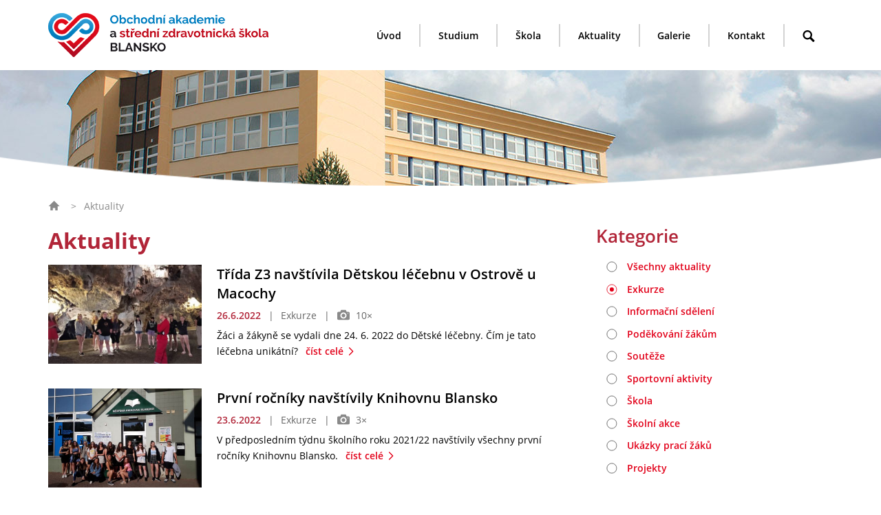

--- FILE ---
content_type: text/html; charset=utf-8
request_url: https://www.skolablansko.cz/aktuality/6/exkurze
body_size: 27803
content:


<!DOCTYPE html>
<html>
<head>
    <meta charset="UTF-8">
    <title id="pageTitle">Aktuality | Obchodní akademie a Střední zdravotnická škola Blansko</title>
    <meta http-equiv="X-UA-Compatible" content="IE=edge">
    <meta name="format-detection" content="telephone=no"/> 
        <meta property="og:title" content="Aktuality | Obchodní akademie a Střední zdravotnická škola Blansko" />
    <meta name="generator" content="Cronos Web, see http://www.cronosweb.cz">
    <meta name="copyright" content="Obchodní akademie a Střední zdravotnická škola Blansko">
    <meta name="author" content="Obchodní akademie a Střední zdravotnická škola Blansko">
    <meta name="description" content="Jsme školou, kterou žáci navštěvují rádi. Dosahujeme toho tak, že se k žákům chováme jako k dospělým a budujeme dobré vztahy mezi žáky i pedagogy. Bez tohoto by naše škola fungovat nemohla. ">
    <meta property="og:description" content="Jsme školou, kterou žáci navštěvují rádi. Dosahujeme toho tak, že se k žákům chováme jako k dospělým a budujeme dobré vztahy mezi žáky i pedagogy. Bez tohoto by naše škola fungovat nemohla. " />
    <meta name="keywords" content="Obchodní akademie a střední zdravotnická škola Blansko">
<link rel="canonical" href="https://www.skolablansko.cz/aktuality" />
    <meta property="og:url" content="https://www.skolablansko.cz/aktuality" />
    <meta property="og:type" content="website" />
    <meta name="rating" content="safe for kids">
    <meta name="robots" content="all">
    <meta name="viewport" content="width=device-width, initial-scale=1">
    <link href="https://www.skolablansko.cz/Layout/OaszsBlansko/assets/img/header/imagesrc.jpg" rel="image_src">
    <meta property="og:image" content="https://www.skolablansko.cz/Layout/OaszsBlansko/assets/img/header/imagesrc.jpg" />
    <meta name="twitter:image" content="https://www.skolablansko.cz/Layout/OaszsBlansko/assets/img/header/imagesrc.jpg">
    <meta name="twitter:card" content="summary">
    <meta property="og:locale" content="cs_CZ" />
    <meta property="fb:profile_id" content="OAaSZSBK" />
    <meta name="twitter:site" content="OAaSZdSBlansko">
    <meta name="twitter:creator" content="OAaSZdSBlansko">
    <link title="Obchodní akademie a střední zdravotnická škola Blansko" href="https://www.skolablansko.cz/rss" rel="alternate" type="application/rss+xml">
    <base href="https://www.skolablansko.cz" />

        <link rel="stylesheet" href="Layout/OaszsBlansko/assets/css/Prod/index.min.css?240104" type="text/css" media="all" async>
    <link rel="shortcut icon" href="Layout/OaszsBlansko/assets/img/favicon/favicon.ico" />
    <link rel="icon" href="Layout/OaszsBlansko/assets/img/favicon/favicon.ico" />

            <script src="JavaScript/Core/jquery-1.10.2.min.js"></script>
<script>
window.dataLayer = window.dataLayer || [];
function gtag(){dataLayer.push(arguments);}

gtag('consent', 'default', {
  'ad_storage': 'denied',
  'analytics_storage': 'denied',
  'personalization_storage': 'denied'
});
</script>

<!-- Global site tag (gtag.js) - Google Analytics -->
<script async src="https://www.googletagmanager.com/gtag/js?id=G-RDNNSD44ZZ"></script>
<script>
  window.dataLayer = window.dataLayer || [];
  function gtag(){dataLayer.push(arguments);}
  gtag('js', new Date());
  gtag('config', 'G-RDNNSD44ZZ');
</script>

<script type="text/javascript">
    var cronosAppId = '';
    var cronosRootRelativeUrl = '../../';
    var cronosAlertTimeout = 12;
    var cronosAlertUploadTimeout = 90;
    var cronosAuthenticationHandlerUrl = '../../Handlers/MetadataHandlers/CronosAuthenticationHandler.ashx';
    var cronosVisitorHandlerUrl = '../../Handlers/MetadataHandlers/CronosVisitorHandler.ashx';
</script>

    <link rel="stylesheet" href="/JavaScript/ThirdParty/cookieconsent/orestbida280/src/cookieconsent.min.css" type="text/css" media="all">
</head>
<body>
    <div class="hide-on-screen">
        <ul>
            <li><a href="#obsah" accesskey="0" id="linkToContent">Na obsah stránky</a></li>
            <li><a href="pristupnost#zkratky" accesskey="1">Nápověda ke klávesovým zkratkám</a></li>
            <li><a href="/" accesskey="2">Hlavní strana</a></li>
            <li><a href="mapa-webu" accesskey="3">Mapa stránek</a></li>
            <li><a href="javascript:CronosWeb_ShowOrHideSearchLine()" accesskey="4">Vyhledávání</a></li>
            <li><a href="skola" accesskey="5">O škole</a></li>
            <li><a href="kontakt" accesskey="6">Kontakt</a></li>
            <li><a href="aktuality" accesskey="7">Aktuality</a></li>
            <li><a href="fotogalerie" accesskey="8">Fotogalerie</a></li>
        </ul>
    </div>
    <div class="cronosWeb">
        <header role="banner">
            
            <nav role="navigation">
                <div class="layoutItemOuter">
                    <div class="layoutItemInner" id="menuLayoutItemInner">
                        <div class="menuLineOuter">
                            <div class="menuLineLogoOuter">
                                <a href="/">
                                    <img src="Layout/OaszsBlansko/assets/img/header/menu-logo.png" alt="Logo Obchodní akademie a střední zdravotnické školy Blansko" />
                                </a>
                            </div>
                                                        <ul id="cronosMainNavigation" class="cronosMenuRight">
                                <li><a class="navItem" href="/">Úvod</a></li>
                                <li id="navitem-studium-responsive-sub-outer"><a id="navitem-studium" class="navItem" href="javascript:CronosSubMenu_NavItemClick('navitem-studium');">Studium<span class="selectionArrow"><b></b></span></a></li>
                                <li class="responsiveSubNavItemsOuter invisible">
                                    <ul id="navitem-studium-responsive-sub" class="responsiveSubNavItems">
                                    </ul>
                                </li>
                                <li id="navitem-skola-responsive-sub-outer"><a id="navitem-skola" class="navItem" href="javascript:CronosSubMenu_NavItemClick('navitem-skola');">Škola<span class="selectionArrow"><b></b></span></a></li>
                                <li class="responsiveSubNavItemsOuter invisible">
                                    <ul id="navitem-skola-responsive-sub" class="responsiveSubNavItems">
                                    </ul>
                                </li>
                                <li><a class="navItem" href="aktuality">Aktuality</a></li>
                                <li><a class="navItem" href="fotogalerie">Galerie</a></li>
                                <li id="navitem-kontaktni-responsive-sub-outer"><a id="navitem-kontaktni" class="navItem" href="javascript:CronosSubMenu_NavItemClick('navitem-kontaktni');">Kontakt<span class="selectionArrow"><b></b></span></a></li>
                                <li class="responsiveSubNavItemsOuter invisible">
                                    <ul id="navitem-kontaktni-responsive-sub" class="responsiveSubNavItems">
                                    </ul>
                                </li>
                                <li class="desktopOnly searchItem"><a href="javascript:CronosWeb_ShowOrHideSearchLine()" title="Hledat na webu"><svg class="menu-search" id="menu-searchXMEY" aria-label="Hledat na webu" xmlns="http://www.w3.org/2000/svg" xmlns:xlink="http://www.w3.org/1999/xlink"><use xlink:href="#menu-search"></use></svg></a></li>
                                <li class="mobileOnly">
                                    <ul class="responsivePodmenu">
<li><a href="https://skolablansko.edupage.org/" target="_blank">EduPage</a></li><li><a href="https://outlook.office.com/owa/?realm=oabk.cz&vd=mail" target="_blank">Školní mail</a></li><li><a href="https://www.strava.cz/Strava/Stravnik/Jidelnicky?zarizeni=4832" target="_blank">Jídelníček</a></li></ul>                                </li>
                            </ul>
                            <ul class="cronosMenuRight desktopOnly invisible">
                            </ul>
                            <div class="clear"></div>
                            <div class="subNav">
                                <div id="navitem-studium-sub" class="subNavItems invisible">
                                    <div class="subNavItemsArrowUp desktopOnly"><svg class="submenu-arrow-up" id="submenu-arrow-upXZEG" aria-hidden="true" xmlns="http://www.w3.org/2000/svg" xmlns:xlink="http://www.w3.org/1999/xlink"><use xlink:href="#submenu-arrow-up"></use></svg></div>
                                    <div class="subNavItemsSecondLine">
                                        <div class="subNavItemsInner desktopOnly">Studium</div>
                                        <ul>
<li><a href="proc-studovat-u-nas">Proč studovat u nás</a></li><li><a href="studijni-obory">Studijní obory</a></li><li><a href="prijimaci-rizeni">Přijímací řízení</a></li><li><a href="dny-otevrenych-dveri">Dny otevřených dveří</a></li><li><a href="pro-studenty/maturitni-zkousky">Maturitní zkoušky</a></li><li><a href="europass">Europass</a></li><li><a href="pro-studenty/ecdl">ECDL</a></li><li><a href="zakovske-portfolio">Žákovské portfolio</a></li><li><a href="kalendar">Kalendář akcí</a></li><li><a href="pribehy">Absolventi školy</a></li><li><a href="tabule-cti">Tabule cti</a></li><li><a href="pro-studenty">Pro žáky</a></li><li><a href="skolni-poradenske-pracoviste">Školní porad. pracoviště</a></li></ul>                                        <div class="clear"></div>
                                    </div>
                                </div>
                                <div id="navitem-skola-sub" class="subNavItems invisible">
                                    <div class="subNavItemsArrowUp desktopOnly"><svg class="submenu-arrow-up" id="submenu-arrow-upMAIC" aria-hidden="true" xmlns="http://www.w3.org/2000/svg" xmlns:xlink="http://www.w3.org/1999/xlink"><use xlink:href="#submenu-arrow-up"></use></svg></div>
                                    <div class="subNavItemsSecondLine">
                                        <div class="subNavItemsInner desktopOnly">Škola</div>
                                        <ul>
<li><a href="skola">O škole</a></li><li><a href="dokumentace">Dokumentace školy</a></li><li><a href="projekty">Projekty</a></li><li><a href="vybaveni-skoly">Vybavení školy</a></li><li><a href="skolska-rada">Školská rada</a></li><li><a href="vybor-srps">Výbor SRPŠ</a></li><li><a href="pronajem-telocvicny">Pronájem tělocvičny</a></li><li><a href="partneri">Partnerství</a></li><li><a href="tiskopisy">Tiskopisy</a></li></ul>                                        <div class="clear"></div>
                                    </div>
                                </div>
                                <div id="navitem-kontaktni-sub" class="subNavItems invisible">
                                    <div class="subNavItemsArrowUp desktopOnly"><svg class="submenu-arrow-up" id="submenu-arrow-upFHWF" aria-hidden="true" xmlns="http://www.w3.org/2000/svg" xmlns:xlink="http://www.w3.org/1999/xlink"><use xlink:href="#submenu-arrow-up"></use></svg></div>
                                    <div class="subNavItemsSecondLine">
                                        <div class="subNavItemsInner desktopOnly">Kontakt</div>
                                        <ul>
<li><a href="kontakt">Kontaktní údaje</a></li><li><a href="zamestnanci">Zaměstnanci</a></li><li><a href="/vedeni-skoly">Vedení školy</a></li><li><a href="zvoneni">Rozpis zvonění</a></li><li><a href="skolni-jidelna">Školní jídelna</a></li></ul>                                        <div class="clear"></div>
                                    </div>
                                </div>
                            </div><!-- .subNav -->

                        </div>
                        
                        <div id="searchbox" class="formularBackground searchBox" role="search">
                            <div class="searchBoxArrowUp"><svg class="submenu-arrow-up" xmlns="http://www.w3.org/2000/svg" xmlns:xlink="http://www.w3.org/1999/xlink"><use xlink:href="#submenu-arrow-up"></use></svg></div>
                            <div class="searchBoxInner">
                                <div class="hledatInputOuter">
                                    <input id="searchPhrase" name="searchPhrase" type="text" class="" role="button" placeholder="Hledaný výraz" onkeydown="if (event.keyCode == 13) { CronosWeb_Search(); return false; }" />
                                    <span id="searchPhraseError" class="chyba superInvisible">Hledaný výraz musí mít alespoň&nbsp;3&nbsp;znaky</span>
                                </div>
                                <button class="red hvr-bounce-to-right" onclick="CronosWeb_Search()">Vyhledat <svg class="cta-arrow-right" xmlns="http://www.w3.org/2000/svg" xmlns:xlink="http://www.w3.org/1999/xlink"><use xlink:href="#cta-arrow-right"></use></svg></button>
                            </div>
                        </div>
                        <div class="clear"></div>
                    </div>
                    <ul id="cronosShortNav" class="shortNav">
                        <li class="shortNavLeftLi" aria-label="Menu"><a id="navitem-menu" class="" href="javascript:CronosResponsiveMenu_ShowMenu()"><svg class="menu-icon" xmlns="http://www.w3.org/2000/svg" xmlns:xlink="http://www.w3.org/1999/xlink"><use xlink:href="#menu-icon"></use></svg><span>MENU</span></a></li>
                    </ul>
                    <ul id="cronosShortNavRight" class="shortNavRight mobileOnly">
                        <li class="shortNavRightLi"><a href="javascript:CronosWeb_ShowOrHideSearchLine()" title="Hledat na webu"><svg class="menu-search" xmlns="http://www.w3.org/2000/svg" xmlns:xlink="http://www.w3.org/1999/xlink"><use xlink:href="#menu-search"></use></svg></a></li>
                    </ul>
                    <div class="clear"></div>
                </div>
                <div class="clear"></div>
            </nav>
            <div class="clear"></div>

            <div class="cronosResponsiveNav">
                <div class="layoutItemOuter">
                    <ul id="cronosMainNavigationContainer" class="cronosMenuLeft">
                    </ul>
                </div>
                <div class="clear"></div>
            </div>
            <div class="clear"></div>

            <div id="cronosRotatorStatic" class="cronosRotatorStatic rotatorSkola">
    <div class="layoutItemOuter">
        <div class="layoutItemInner">
        </div>
    </div>
    <div class="rotatorFooter"></div>
    <div class="clear"></div>
</div>
<script type="text/javascript">var CronosSlickRotator_enabled = false;</script>

            <div class="clear"></div>
        </header>
        <div class="clear"></div>
        <div class="cronosWebBody">
            <div class="clear"></div>
<div class="layoutItemOuter">
    <div class="layoutItemInner">
<main class="withAsideLayout" role="main">
    <p class="breadcrumbnavi">
<a href="/"><svg class="breadcrumb-home" id="breadcrumb-homeUCCE" xmlns="http://www.w3.org/2000/svg" xmlns:xlink="http://www.w3.org/1999/xlink"><use xlink:href="#breadcrumb-home"></use></svg></a>
<span class="sep">&gt;</span><span class="breadcrumbsingle">Aktuality</span>
    </p>
    <a name="obsah"></a>
    <div class="mainHeadline">
        <h1>Aktuality</h1>
        <div class="clear"></div>
    </div>
    <article class="nahledClanku ">
        <div class="obrazek">
            <a href="aktuality/trida-z3-navstivila-detskou-lecebnu-v-ostrove-u-macochy">
                <img src="https://www.skolablansko.cz/files/thumb/img_20220624_112133-p.jpg" alt="Třída Z3 navštívila Dětskou léčebnu v Ostrově u Macochy">
            </a>
        </div>
        <div class="text">
            <a href="aktuality/trida-z3-navstivila-detskou-lecebnu-v-ostrove-u-macochy"><h3>Třída Z3 navštívila Dětskou léčebnu v Ostrově u Macochy</h3></a>
            <span class="patickaClanku"><span class="patickaRed">26.6.2022</span> <span class="sep">|</span> Exkurze&nbsp;<span class="sep">|</span> <svg class="article-foto" id="article-fotoNGHW" aria-label="Počet fotografií" xmlns="http://www.w3.org/2000/svg" xmlns:xlink="http://www.w3.org/1999/xlink"><use xlink:href="#article-foto"></use></svg> 10×</span>
            <p class="perex"><span>Žáci a žákyně se vydali dne 24. 6. 2022 do Dětské léčebny. Čím je tato léčebna unikátní?</span><a href="aktuality/trida-z3-navstivila-detskou-lecebnu-v-ostrove-u-macochy" class="cta withoutLeftPadding">číst celé <svg class="cta-arrow-right" id="cta-arrow-rightMIFA" aria-hidden="true" xmlns="http://www.w3.org/2000/svg" xmlns:xlink="http://www.w3.org/1999/xlink"><use xlink:href="#cta-arrow-right"></use></svg></a></p>
        </div>
        <div class="clear"></div>
    </article>
    <article class="nahledClanku ">
        <div class="obrazek">
            <a href="aktuality/prvni-rocniky-navstivily-knihovnu-blansko">
                <img src="https://www.skolablansko.cz/files/thumb/20220623_075731.jpg" alt="První ročníky navštívily Knihovnu Blansko">
            </a>
        </div>
        <div class="text">
            <a href="aktuality/prvni-rocniky-navstivily-knihovnu-blansko"><h3>První ročníky navštívily Knihovnu Blansko</h3></a>
            <span class="patickaClanku"><span class="patickaRed">23.6.2022</span> <span class="sep">|</span> Exkurze&nbsp;<span class="sep">|</span> <svg class="article-foto" id="article-fotoGCSJ" aria-label="Počet fotografií" xmlns="http://www.w3.org/2000/svg" xmlns:xlink="http://www.w3.org/1999/xlink"><use xlink:href="#article-foto"></use></svg> 3×</span>
            <p class="perex"><span>V předposledním týdnu školního roku 2021/22 navštívily všechny první ročníky Knihovnu Blansko.</span><a href="aktuality/prvni-rocniky-navstivily-knihovnu-blansko" class="cta withoutLeftPadding">číst celé <svg class="cta-arrow-right" id="cta-arrow-rightZIIU" aria-hidden="true" xmlns="http://www.w3.org/2000/svg" xmlns:xlink="http://www.w3.org/1999/xlink"><use xlink:href="#cta-arrow-right"></use></svg></a></p>
        </div>
        <div class="clear"></div>
    </article>
    <article class="nahledClanku ">
        <div class="obrazek">
            <a href="aktuality/trida-o2-si-skocila-do-banky">
                <img src="https://www.skolablansko.cz/files/thumb/cnb_o2-n.png" alt="Třída O2 si skočila do banky...">
            </a>
        </div>
        <div class="text">
            <a href="aktuality/trida-o2-si-skocila-do-banky"><h3>Třída O2 si skočila do banky...</h3></a>
            <span class="patickaClanku"><span class="patickaRed">15.6.2022</span> <span class="sep">|</span> Exkurze&nbsp;<span class="sep">|</span> <svg class="article-foto" id="article-fotoAZWH" aria-label="Počet fotografií" xmlns="http://www.w3.org/2000/svg" xmlns:xlink="http://www.w3.org/1999/xlink"><use xlink:href="#article-foto"></use></svg> 1×</span>
            <p class="perex"><span>... a ne jen tak ledajaké, ale přímo do ČNB v Brně!</span><a href="aktuality/trida-o2-si-skocila-do-banky" class="cta withoutLeftPadding">číst celé <svg class="cta-arrow-right" id="cta-arrow-rightHVXZ" aria-hidden="true" xmlns="http://www.w3.org/2000/svg" xmlns:xlink="http://www.w3.org/1999/xlink"><use xlink:href="#cta-arrow-right"></use></svg></a></p>
        </div>
        <div class="clear"></div>
    </article>
    <article class="nahledClanku ">
        <div class="obrazek">
            <a href="aktuality/i-vyucujici-nekdy-musi-projit-skolenim">
                <img src="https://www.skolablansko.cz/files/thumb/281521983_3164736913784642_6883372981739370614_n-s.png" alt="I vyučující někdy musí projít školením">
            </a>
        </div>
        <div class="text">
            <a href="aktuality/i-vyucujici-nekdy-musi-projit-skolenim"><h3>I vyučující někdy musí projít školením</h3></a>
            <span class="patickaClanku"><span class="patickaRed">20.5.2022</span> <span class="sep">|</span> Exkurze&nbsp;<span class="sep">|</span> <svg class="article-foto" id="article-fotoWNZN" aria-label="Počet fotografií" xmlns="http://www.w3.org/2000/svg" xmlns:xlink="http://www.w3.org/1999/xlink"><use xlink:href="#article-foto"></use></svg> 5×</span>
            <p class="perex"><span>A to ne jen tak ledajakým.</span><a href="aktuality/i-vyucujici-nekdy-musi-projit-skolenim" class="cta withoutLeftPadding">číst celé <svg class="cta-arrow-right" id="cta-arrow-rightIMHY" aria-hidden="true" xmlns="http://www.w3.org/2000/svg" xmlns:xlink="http://www.w3.org/1999/xlink"><use xlink:href="#cta-arrow-right"></use></svg></a></p>
        </div>
        <div class="clear"></div>
    </article>
    <article class="nahledClanku ">
        <div class="obrazek">
            <a href="aktuality/poprve-na-exkurzi-v-nemocnici">
                <img src="https://www.skolablansko.cz/files/thumb/280714292_830573741253643_6850808021215488105_n-v.png" alt="Poprvé na exkurzi v nemocnici ">
            </a>
        </div>
        <div class="text">
            <a href="aktuality/poprve-na-exkurzi-v-nemocnici"><h3>Poprvé na exkurzi v nemocnici </h3></a>
            <span class="patickaClanku"><span class="patickaRed">20.5.2022</span> <span class="sep">|</span> Exkurze&nbsp;<span class="sep">|</span> <svg class="article-foto" id="article-fotoHWWM" aria-label="Počet fotografií" xmlns="http://www.w3.org/2000/svg" xmlns:xlink="http://www.w3.org/1999/xlink"><use xlink:href="#article-foto"></use></svg> 6×</span>
            <p class="perex"><span>Žáci prvního ročníku oboru praktická sestra poprvé navštívili nemocnici za účelem exkurze. </span><a href="aktuality/poprve-na-exkurzi-v-nemocnici" class="cta withoutLeftPadding">číst celé <svg class="cta-arrow-right" id="cta-arrow-rightDGTI" aria-hidden="true" xmlns="http://www.w3.org/2000/svg" xmlns:xlink="http://www.w3.org/1999/xlink"><use xlink:href="#cta-arrow-right"></use></svg></a></p>
        </div>
        <div class="clear"></div>
    </article>
    <article class="nahledClanku ">
        <div class="obrazek">
            <a href="aktuality/znate-tejpovani">
                <img src="https://www.skolablansko.cz/files/thumb/281090253_1000463537273973_3594736621811854312_n.png" alt="Znáte tejpování?  ">
            </a>
        </div>
        <div class="text">
            <a href="aktuality/znate-tejpovani"><h3>Znáte tejpování?  </h3></a>
            <span class="patickaClanku"><span class="patickaRed">20.5.2022</span> <span class="sep">|</span> Exkurze&nbsp;<span class="sep">|</span> <svg class="article-foto" id="article-fotoTDUQ" aria-label="Počet fotografií" xmlns="http://www.w3.org/2000/svg" xmlns:xlink="http://www.w3.org/1999/xlink"><use xlink:href="#article-foto"></use></svg> 3×</span>
            <p class="perex"><span>Na Obchodní akademii a Střední zdravotnické škole v Blansku proběhl pro zájemce kurz tejpování, který není na naší škole nabízen poprvé.  </span><a href="aktuality/znate-tejpovani" class="cta withoutLeftPadding">číst celé <svg class="cta-arrow-right" id="cta-arrow-rightFYDH" aria-hidden="true" xmlns="http://www.w3.org/2000/svg" xmlns:xlink="http://www.w3.org/1999/xlink"><use xlink:href="#cta-arrow-right"></use></svg></a></p>
        </div>
        <div class="clear"></div>
    </article>
    <article class="nahledClanku ">
        <div class="obrazek">
            <a href="aktuality/tridy-o2-a-e2-na-exkurzi-v-praze">
                <img src="https://www.skolablansko.cz/files/thumb/received_700021414751679.png" alt="Třídy O2 a E2 na exkurzi v Praze">
            </a>
        </div>
        <div class="text">
            <a href="aktuality/tridy-o2-a-e2-na-exkurzi-v-praze"><h3>Třídy O2 a E2 na exkurzi v Praze</h3></a>
            <span class="patickaClanku"><span class="patickaRed">29.4.2022</span> <span class="sep">|</span> Exkurze&nbsp;<span class="sep">|</span> <svg class="article-foto" id="article-fotoYXRV" aria-label="Počet fotografií" xmlns="http://www.w3.org/2000/svg" xmlns:xlink="http://www.w3.org/1999/xlink"><use xlink:href="#article-foto"></use></svg> 8×</span>
            <p class="perex"><span>Po velikonočních prázdninách se třídy O2 a E2 do školy tentokrát těšily, čekala je totiž třídenní exkurze v Praze s nabitým programem.</span><a href="aktuality/tridy-o2-a-e2-na-exkurzi-v-praze" class="cta withoutLeftPadding">číst celé <svg class="cta-arrow-right" id="cta-arrow-rightGVWS" aria-hidden="true" xmlns="http://www.w3.org/2000/svg" xmlns:xlink="http://www.w3.org/1999/xlink"><use xlink:href="#cta-arrow-right"></use></svg></a></p>
        </div>
        <div class="clear"></div>
    </article>
    <article class="nahledClanku ">
        <div class="obrazek">
            <a href="aktuality/festival-filmu-a-navsteva-umeleckoprumysloveho-muzea">
                <img src="https://www.skolablansko.cz/files/thumb/img_20220331_110341_resized_20220405_074557497-a.jpg" alt="Třída E3 navštívila Festival filmů a Uměleckoprůmyslové muzeum">
            </a>
        </div>
        <div class="text">
            <a href="aktuality/festival-filmu-a-navsteva-umeleckoprumysloveho-muzea"><h3>Třída E3 navštívila Festival filmů a Uměleckoprůmyslové muzeum</h3></a>
            <span class="patickaClanku"><span class="patickaRed">5.4.2022</span> <span class="sep">|</span> Exkurze&nbsp;<span class="sep">|</span> <svg class="article-foto" id="article-fotoJIAZ" aria-label="Počet fotografií" xmlns="http://www.w3.org/2000/svg" xmlns:xlink="http://www.w3.org/1999/xlink"><use xlink:href="#article-foto"></use></svg> 6×</span>
            <p class="perex"><span>Filmový festival po dvouleté pauze opět zaplnil hlediště kin.</span><a href="aktuality/festival-filmu-a-navsteva-umeleckoprumysloveho-muzea" class="cta withoutLeftPadding">číst celé <svg class="cta-arrow-right" id="cta-arrow-rightJSRU" aria-hidden="true" xmlns="http://www.w3.org/2000/svg" xmlns:xlink="http://www.w3.org/1999/xlink"><use xlink:href="#cta-arrow-right"></use></svg></a></p>
        </div>
        <div class="clear"></div>
    </article>
    <article class="nahledClanku ">
        <div class="obrazek">
            <a href="aktuality/odborne-exkurze-z2-v-brne">
                <img src="https://www.skolablansko.cz/files/thumb/img_20220331_113406-a.jpg" alt="Odborné exkurze Z2 v Brně">
            </a>
        </div>
        <div class="text">
            <a href="aktuality/odborne-exkurze-z2-v-brne"><h3>Odborné exkurze Z2 v Brně</h3></a>
            <span class="patickaClanku"><span class="patickaRed">2.4.2022</span> <span class="sep">|</span> Exkurze&nbsp;<span class="sep">|</span> <svg class="article-foto" id="article-fotoVTBD" aria-label="Počet fotografií" xmlns="http://www.w3.org/2000/svg" xmlns:xlink="http://www.w3.org/1999/xlink"><use xlink:href="#article-foto"></use></svg> 47×</span>
            <p class="perex"><span>V posledním březnovém týdnu třída Z2 navštívila Anatomické muzeum Masarykovy univerzity a Centrum odborného vzdělávání na SZŠ Jaselská.</span><a href="aktuality/odborne-exkurze-z2-v-brne" class="cta withoutLeftPadding">číst celé <svg class="cta-arrow-right" id="cta-arrow-rightMWQU" aria-hidden="true" xmlns="http://www.w3.org/2000/svg" xmlns:xlink="http://www.w3.org/1999/xlink"><use xlink:href="#cta-arrow-right"></use></svg></a></p>
        </div>
        <div class="clear"></div>
    </article>
    <article class="nahledClanku ">
        <div class="obrazek">
            <a href="aktuality/prezentace-uradu-prace-pro-studenty-4.-rocniku">
                <img src="https://www.skolablansko.cz/files/thumb/20220207_140318.jpg" alt="Prezentace úřadu práce pro studenty 4. ročníků">
            </a>
        </div>
        <div class="text">
            <a href="aktuality/prezentace-uradu-prace-pro-studenty-4.-rocniku"><h3>Prezentace úřadu práce pro studenty 4. ročníků</h3></a>
            <span class="patickaClanku"><span class="patickaRed">10.2.2022</span> <span class="sep">|</span> Exkurze&nbsp;<span class="sep">|</span> <svg class="article-foto" id="article-fotoGNNE" aria-label="Počet fotografií" xmlns="http://www.w3.org/2000/svg" xmlns:xlink="http://www.w3.org/1999/xlink"><use xlink:href="#article-foto"></use></svg> 4×</span>
            <p class="perex"><span>Ke standardnímu programu pro studenty 4. ročníků patří i prezentace blanenského Úřadu práce.</span><a href="aktuality/prezentace-uradu-prace-pro-studenty-4.-rocniku" class="cta withoutLeftPadding">číst celé <svg class="cta-arrow-right" id="cta-arrow-rightBHUX" aria-hidden="true" xmlns="http://www.w3.org/2000/svg" xmlns:xlink="http://www.w3.org/1999/xlink"><use xlink:href="#cta-arrow-right"></use></svg></a></p>
        </div>
        <div class="clear"></div>
    </article>
    <div class="cronosPager">
<p><a href="aktuality/1/exkurze" title="První strana"><svg class="arrow-left-double" id="arrow-left-doubleKSOL" aria-label="Jít na první stranu" xmlns="http://www.w3.org/2000/svg" xmlns:xlink="http://www.w3.org/1999/xlink"><use xlink:href="#arrow-left-double"></use></svg></a><a href="aktuality/5/exkurze" title="Předchozí strana"><svg class="arrow-left" id="arrow-leftVLSM" aria-label="Jít na předchozí stranu" xmlns="http://www.w3.org/2000/svg" xmlns:xlink="http://www.w3.org/1999/xlink"><use xlink:href="#arrow-left"></use></svg></a><a href="aktuality/1/exkurze">1</a><a href="aktuality/2/exkurze">2</a><a href="aktuality/3/exkurze">3</a><span>...</span><a href="aktuality/5/exkurze">5</a><span class="currentPage">6</span><a href="aktuality/7/exkurze">7</a><a href="aktuality/8/exkurze">8</a><span>...</span><a href="aktuality/12/exkurze">12</a><a href="aktuality/13/exkurze">13</a><a href="aktuality/14/exkurze">14</a><a href="aktuality/7/exkurze" title="Další strana"><svg class="arrow-right" id="arrow-rightZEDV" aria-label="Jít na další stranu" xmlns="http://www.w3.org/2000/svg" xmlns:xlink="http://www.w3.org/1999/xlink"><use xlink:href="#arrow-right"></use></svg></a><a href="aktuality/14/exkurze" title="Poslední strana"><svg class="arrow-right-double" id="arrow-right-doubleFUZA" aria-label="Jít na poslední stranu" xmlns="http://www.w3.org/2000/svg" xmlns:xlink="http://www.w3.org/1999/xlink"><use xlink:href="#arrow-right-double"></use></svg></a></p>
        <div class="clear"></div>
    </div>


    <div class="clear"></div>
</main>
<aside class="withAsideLayout" role="complementary">
<div class="mainContentOuter ">
    <h3 class="asideHeadline">Kategorie</h3>
    <ul class="filtrKategorii">
        <li><a href="aktuality/6" class=""><svg class="rb-normal" id="rb-normalLAVL" aria-hidden="true" xmlns="http://www.w3.org/2000/svg" xmlns:xlink="http://www.w3.org/1999/xlink"><use xlink:href="#rb-normal"></use></svg>Všechny aktuality</a></li>
        <li><a href="aktuality/6/exkurze" class="vybrana"><svg class="rb-selected" id="rb-selectedWZUC" aria-hidden="true" xmlns="http://www.w3.org/2000/svg" xmlns:xlink="http://www.w3.org/1999/xlink"><use xlink:href="#rb-selected"></use></svg>Exkurze</a></li>
        <li><a href="aktuality/6/informacnisdeleni" class=""><svg class="rb-normal" id="rb-normalGXOS" aria-hidden="true" xmlns="http://www.w3.org/2000/svg" xmlns:xlink="http://www.w3.org/1999/xlink"><use xlink:href="#rb-normal"></use></svg>Informační sdělení</a></li>
        <li><a href="aktuality/6/podekovanizakum" class=""><svg class="rb-normal" id="rb-normalHSRC" aria-hidden="true" xmlns="http://www.w3.org/2000/svg" xmlns:xlink="http://www.w3.org/1999/xlink"><use xlink:href="#rb-normal"></use></svg>Poděkování žákům</a></li>
        <li><a href="aktuality/6/souteze" class=""><svg class="rb-normal" id="rb-normalNDOR" aria-hidden="true" xmlns="http://www.w3.org/2000/svg" xmlns:xlink="http://www.w3.org/1999/xlink"><use xlink:href="#rb-normal"></use></svg>Soutěže</a></li>
        <li><a href="aktuality/6/sport" class=""><svg class="rb-normal" id="rb-normalEGYJ" aria-hidden="true" xmlns="http://www.w3.org/2000/svg" xmlns:xlink="http://www.w3.org/1999/xlink"><use xlink:href="#rb-normal"></use></svg>Sportovní aktivity</a></li>
        <li><a href="aktuality/6/skola" class=""><svg class="rb-normal" id="rb-normalBPEI" aria-hidden="true" xmlns="http://www.w3.org/2000/svg" xmlns:xlink="http://www.w3.org/1999/xlink"><use xlink:href="#rb-normal"></use></svg>Škola</a></li>
        <li><a href="aktuality/6/skolniakce" class=""><svg class="rb-normal" id="rb-normalSUOM" aria-hidden="true" xmlns="http://www.w3.org/2000/svg" xmlns:xlink="http://www.w3.org/1999/xlink"><use xlink:href="#rb-normal"></use></svg>Školní akce</a></li>
        <li><a href="aktuality/6/ukazkypracizaku" class=""><svg class="rb-normal" id="rb-normalOMSA" aria-hidden="true" xmlns="http://www.w3.org/2000/svg" xmlns:xlink="http://www.w3.org/1999/xlink"><use xlink:href="#rb-normal"></use></svg>Ukázky prací žáků</a></li>
        <li><a href="aktuality/6/projekty" class=""><svg class="rb-normal" id="rb-normalLJBK" aria-hidden="true" xmlns="http://www.w3.org/2000/svg" xmlns:xlink="http://www.w3.org/1999/xlink"><use xlink:href="#rb-normal"></use></svg>Projekty</a></li>
    </ul>
    <div class="clear"></div>

</div>
    <div class="clear"></div>
</aside>
        <div class="clear"></div>
    </div>
</div>
<div class="clear"></div>

            <div class="clear"></div>
            
	        <div class="clear"></div>
        </div>
        <div class="clear"></div>

        <footer role="contentinfo">
            <div class="footerImage"></div>
            <div class="footerContent">
                <div class="layoutItemOuter">
                    <div class="layoutItemInner">
                        <div class="footerColumn1">
        				    <a href="/"><span class="footerLogo"></span></a>
                            <p>Přijďte se k nám podívat. Je to sice <a href="cms" class="secretLink" target="_blank">trochu</a> do kopce, ale ten výhled za to rozhodně stojí.</p>
                            <button onclick="redirectPage('/kontakt')">Kudy k nám <svg class="cta-arrow-right" xmlns="http://www.w3.org/2000/svg" xmlns:xlink="http://www.w3.org/1999/xlink" aria-hidden="true"><use xlink:href="#cta-arrow-right"></use></svg></button>
                        </div>
                        <div class="footerColumn2">
                            <div class="ulOuter">
                                                            <ul class="ul1">
                                <li><a href="/">Úvod</a></li>
                                <li><a href="proc-studovat-u-nas">Studium</a></li>
                                <li><a href="skola">Škola</a></li>
                                <li><a href="aktuality">Aktuality</a></li>
                                <li><a href="fotogalerie">Galerie</a></li>
                                <li><a href="kontakt">Kontakt</a></li>
                            </ul>
                            <ul class="ul2">
                                <li><a href="https://skolablansko.edupage.org/" target="_blank">EduPage</a></li>
                                <li><a href="https://outlook.office.com/owa/?realm=oabk.cz&vd=mail" target="_blank">Školní mail</a></li>
                                <li><a href="https://www.strava.cz/Strava/Stravnik/Jidelnicky?zarizeni=4832" target="_blank">Jídelníček</a></li>
                                <li><a href="https://www.skolablansko.cz/dokumentace/gdpr">GDPR</a></li>
                                <li><a href="https://www.skolablansko.cz/dokumentace/vnitrni-oznamovaci-system">Oznam. systém</a></li>
                            </ul>

    				            <div class="clear"></div>
                            </div>
 				            <div class="clear"></div>
                        </div>
                        <div class="footerColumn3">
                            <a href="mailto:info@skolablansko.cz"><p><svg class="footer-mail" xmlns="http://www.w3.org/2000/svg" xmlns:xlink="http://www.w3.org/1999/xlink" aria-label="E-mail"><use xlink:href="#footer-mail"></use></svg><span>info@skolablansko.cz</span></p></a>
                            <p><svg class="footer-phone" xmlns="http://www.w3.org/2000/svg" xmlns:xlink="http://www.w3.org/1999/xlink" aria-label="Telefon"><use xlink:href="#footer-phone"></use></svg><span>(+420)&nbsp;516&nbsp;418&nbsp;980</span></p>
                            <div class="logo_zrizovatel">
                                <span>Zřizovatel školy:</span>
                                <a href="https://www.jmk.cz/" title="Jihomoravský kraj - zřizovatel školy" target="_blank"><svg class="logo-zrizovatel" xmlns="http://www.w3.org/2000/svg" xmlns:xlink="http://www.w3.org/1999/xlink" aria-label="Jihomoravský kraj - zřizovatel školy"><use xlink:href="#logo-zrizovatel"></use></svg></a>
                            </div>
                        </div>
                        <div class="footerColumn4">
                            <ul class="soc">
                                <li><a href="https://www.facebook.com/OAaSZSBK/" target="_blank" title="Facebook - školní profil"><svg class="soc-facebook" xmlns="http://www.w3.org/2000/svg" xmlns:xlink="http://www.w3.org/1999/xlink" aria-label="Školní profil na Facebooku"><use xlink:href="#soc-facebook"></use></svg></a></li>
                                <li><a href="https://www.instagram.com/oaaszsblansko/" target="_blank" title="Instagram - školní profil"><svg class="soc-instagram" xmlns="http://www.w3.org/2000/svg" xmlns:xlink="http://www.w3.org/1999/xlink" aria-label="Školní profil na Instagramu"><use xlink:href="#soc-instagram"></use></svg></a></li>
                                <li><a href="https://twitter.com/OAaSZdSBlansko" target="_blank" title="X - školní profil"><svg class="soc-twitter" xmlns="http://www.w3.org/2000/svg" xmlns:xlink="http://www.w3.org/1999/xlink" aria-label="Školní profil na X"><use xlink:href="#soc-twitter"></use></svg></a></li>
                                <li><a href="https://www.youtube.com/channel/UCd5t24A47co1JsoAC5qMeGA" target="_blank" title="YouTube - školní profil"><svg class="soc-youtube" xmlns="http://www.w3.org/2000/svg" xmlns:xlink="http://www.w3.org/1999/xlink" aria-label="Školní profil na Youtube"><use xlink:href="#soc-youtube"></use></svg></a></li>
                            </ul>
                            <a href="javascript:CronosWeb_ScrollTop()" title="Nahoru"><svg class="footer-arrow-up" xmlns="http://www.w3.org/2000/svg" xmlns:xlink="http://www.w3.org/1999/xlink" aria-label="Posunout stránku nahoru"><use xlink:href="#footer-arrow-up"></use></svg></a>
                        </div>
				        <div class="clear"></div>
                    </div>
                </div>
            </div>
	        <div class="clear"></div>
            <div class="subFooter">
                <div class="layoutItemOuter">
                    <div class="layoutItemInner">
                        <div class="dots"></div>
                        <ul>
                            <li><a href="rss"><svg class="footer-rss" xmlns="http://www.w3.org/2000/svg" xmlns:xlink="http://www.w3.org/1999/xlink" aria-hidden="true"><use xlink:href="#footer-rss"></use></svg>RSS kanály</a></li>
                            <li><a href="mapa-webu"><svg class="footer-mapa" xmlns="http://www.w3.org/2000/svg" xmlns:xlink="http://www.w3.org/1999/xlink" aria-hidden="true"><use xlink:href="#footer-mapa"></use></svg>Mapa webu</a></li>
                            <li><a href="pristupnost"><svg class="footer-prohlaseni" xmlns="http://www.w3.org/2000/svg" xmlns:xlink="http://www.w3.org/1999/xlink" aria-hidden="true"><use xlink:href="#footer-prohlaseni"></use></svg>Prohlášení o přístupnosti</a></li>
                            <li><a href="cookies"><svg class="footer-cookies" xmlns="http://www.w3.org/2000/svg" xmlns:xlink="http://www.w3.org/1999/xlink" aria-hidden="true"><use xlink:href="#footer-cookies"></use></svg>Cookies</a></li>
                        </ul>
       			        <p class="author">Grafika&nbsp;-&nbsp;<a href="http://www.neobrand.cz" target="_blank" title="neoBRAND">neoBRAND</a>, Vytvořil&nbsp;-&nbsp;<a href="https://www.amporis.cz" target="_blank" title="Amporis - webdesignové studio">Amporis</a></p>
            	        <div class="clear"></div>
                    </div>
                </div>
            </div>
	        <div class="clear"></div>
        </footer>
    </div>

        <script src="JavaScript/ThirdParty/sjcl.js"></script>
    <script src="JavaScript/CronosPlugins/cronoscore.min.js"></script>
    <script src="JavaScript/CronosPlugins/cronoslogin.min.js"></script>
    <script src="JavaScript/ThirdParty/jquery.bpopup.min.js"></script>
    <script src="JavaScript/ThirdParty/scrollto/jquery-scrollto.min.js"></script>
    <script src="Layout/OaszsBlansko/assets/js/oaszsblansko.min.js?240104"></script>


    <div id="DialogVynucenka" class="dialogVynucenka" style="display: none;"></div>
    <div id="DialogVynucenkaLoadArea" class="invisible"></div>
    <div id="CronosAppDialog" class="cronosAppDialog cronosFormDialog" style="display: none;"></div>
    <div id="CronosFunctionDialog" class="cronosAppDialog cronosFormDialog" style="display: none;"></div>
    <div class="cronosDisableControlsBar invisible"></div>
    <div id="CronosBrowserWarning" class="cronosBrowserWarning invisible">
        <p class="headline">Obchodní akademie a Střední zdravotnická škola Blansko</p>
        <p class="text"><b>Kontakt:</b><br />E-mail: info@skolablansko.cz<br />Tel.: +420&nbsp;516&nbsp;418&nbsp;980</p>
        <p class="text"><b>Adresa&nbsp;školy:</b><br />Nad&nbsp;Čertovkou&nbsp;18<br />678&nbsp;01 Blansko<br /><a href="https://mapy.cz/s/2vYsM">Mapy.cz</a></p>
        <p class="headline"><b>Váš prohlížeč bohužel není podporován.</b></p>
        <p class="browserInfo">Pro plnohodnotné zobrazení webu si prosím stáhněte a nainstalujte libovolný moderní prohlížeč, například:</p>
            <ul>
                <li><a href="https://www.google.com/chrome">Google Chrome</a></li>
                <li><a href="https://www.mozilla.org/cs/firefox/new/">FireFox</a></li>
                <li><a href="http://www.opera.com/cs/computer/windows">Opera</a></li>
            </ul>
    </div>
    <div class="invisible">
        <svg style="display: none;" xmlns="http://www.w3.org/2000/svg">
            <symbol id="roll-down" viewBox="0 0 90.499 90.5">
                <circle cx="45.249" cy="45.25" r="45.25"/>
                <path fill="#FFFFFF" d="M71.433,32.555c0.955-0.944,2.503-0.944,3.456,0c0.953,0.945,0.955,2.475,0,3.422L46.975,63.612	c-0.955,0.945-2.501,0.945-3.453,0L15.609,35.978c-0.953-0.947-0.954-2.477,0-3.422c0.955-0.944,2.501-0.944,3.456,0l26.182,25.203	L71.433,32.555z"/>
            </symbol>
            <symbol id="menu-search" viewBox="0 0 973.125 1024">
                <path d="M960,832L710.875,582.875C746.438,524.813,768,457.156,768,384C768,171.969,596,0,384,0C171.969,0,0,171.969,0,384	c0,212,171.969,384,384,384c73.155,0,140.812-21.563,198.875-57L832,960c17.5,17.5,46.5,17.375,64,0l64-64	C977.5,878.5,977.5,849.5,960,832z M384,640c-141.375,0-256-114.625-256-256s114.625-256,256-256s256,114.625,256,256	S525.375,640,384,640z"/>
            </symbol>
            <symbol id="submenu-arrow-up" viewBox="0 0 24 16">
                <polygon points="0,16 12,0 24,16"/>
            </symbol>
            <symbol id="submenu-arrow-right" viewBox="0 0 80 80">
                <polygon points="0,0 50,40 0,80"/>
            </symbol>
            <symbol id="cta-arrow-right" viewBox="0 0 86 90.5">
                <path d="M21.002,82.342c-1.338,1.354-1.338,3.545,0,4.896c1.338,1.35,3.506,1.352,4.848,0l39.148-39.545	c1.338-1.354,1.338-3.542,0-4.892L25.85,3.262c-1.342-1.35-3.508-1.352-4.848,0c-1.338,1.352-1.338,3.543,0,4.895l35.703,37.091	L21.002,82.342z"/>
                <path d="M23.001,82.342c-1.338,1.354-1.338,3.545,0,4.896c1.338,1.35,3.506,1.352,4.848,0l39.148-39.545	c1.338-1.354,1.338-3.542,0-4.892L27.849,3.262c-1.342-1.35-3.508-1.352-4.848,0c-1.338,1.352-1.338,3.543,0,4.895l35.703,37.091	L23.001,82.342z"/>
            </symbol>
            <symbol id="top-close-button" viewBox="0 0 491.52 491.52">
	            <path d="M425.579,87.66c5.998-5.998,5.998-15.723,0-21.72c-5.998-5.998-15.723-5.998-21.72,0L65.939,403.859		c-5.997,5.998-5.997,15.723,0,21.721c5.998,5.997,15.723,5.997,21.721,0L425.579,87.66L425.579,87.66z"/>
	            <path d="M87.66,65.939c-5.998-5.998-15.723-5.998-21.721,0c-5.998,5.998-5.998,15.723,0,21.72l337.92,337.919		c5.998,5.998,15.723,5.998,21.721,0c5.998-5.997,5.998-15.722,0-21.72L87.66,65.939L87.66,65.939z"/>
            </symbol>
            <symbol id="breadcrumb-home" viewBox="0 0 63 55">
                <polygon points="32,-0.32 0.68,31 11,31 11,55 25,55 25,41 38,41 38,55 52,55 52,31 63.318,31 "/>
            </symbol>
            <symbol id="article-video" viewBox="0 0 80 80">
                <polygon points="0,0 80,40 0,80"/>
            </symbol>
            <symbol id="article-foto" viewBox="0 0 100 100">
        		<path d="M50,40c-8.285,0-15,6.718-15,15c0,8.285,6.715,15,15,15c8.283,0,15-6.715,15-15			C65,46.718,58.283,40,50,40z M90,25H78c-1.65,0-3.428-1.28-3.949-2.846l-3.102-9.309C70.426,11.28,68.65,10,67,10H33			c-1.65,0-3.428,1.28-3.949,2.846l-3.102,9.309C25.426,23.72,23.65,25,22,25H10C4.5,25,0,29.5,0,35v45c0,5.5,4.5,10,10,10h80			c5.5,0,10-4.5,10-10V35C100,29.5,95.5,25,90,25z M50,80c-13.807,0-25-11.193-25-25c0-13.806,11.193-25,25-25			c13.805,0,25,11.194,25,25C75,68.807,63.805,80,50,80z M86.5,41.993c-1.932,0-3.5-1.566-3.5-3.5c0-1.932,1.568-3.5,3.5-3.5			c1.934,0,3.5,1.568,3.5,3.5C90,40.427,88.433,41.993,86.5,41.993z"/>
            </symbol>
            <symbol id="article-attachment" viewBox="0 0 52.623 52.623">
                <path d="M14.371,52.623c-3.535,0-6.849-1.368-9.332-3.852s-3.852-5.797-3.852-9.332c0-3.534,1.368-6.848,3.852-9.331L32.333,2.814	c3.905-3.903,9.973-3.728,14.114,0.413c4.141,4.141,4.319,10.208,0.414,14.114L21.22,42.982c-2.407,2.407-6.327,2.411-8.738,0	c-2.409-2.41-2.408-6.33,0-8.738l17.369-17.369c0.586-0.586,1.535-0.586,2.121,0c0.586,0.586,0.586,1.535,0,2.121L14.603,36.365	c-1.239,1.239-1.239,3.256,0,4.496c1.241,1.239,3.257,1.237,4.496,0L44.74,15.22c2.695-2.696,2.518-6.94-0.414-9.872	s-7.176-3.109-9.872-0.413L7.16,32.229c-1.917,1.917-2.973,4.478-2.973,7.21c0,2.733,1.056,5.294,2.973,7.211	s4.478,2.973,7.211,2.973c2.732,0,5.293-1.056,7.21-2.973l27.294-27.294c0.586-0.586,1.535-0.586,2.121,0s0.586,1.535,0,2.121	L23.702,48.771C21.219,51.254,17.905,52.623,14.371,52.623z"/>
            </symbol>
            <symbol id="article-pin" viewBox="0 0 24 24">
                <path d="M16.729,4.271c-0.389-0.391-1.021-0.393-1.414-0.004c-0.104,0.104-0.176,0.227-0.225,0.355	c-0.832,1.736-1.748,2.715-2.904,3.293C10.889,8.555,9.4,9,7,9C6.87,9,6.74,9.025,6.618,9.076C6.373,9.178,6.179,9.373,6.077,9.617	c-0.101,0.244-0.101,0.52,0,0.764c0.051,0.123,0.124,0.234,0.217,0.326l3.243,3.243L5,20l6.05-4.537l3.242,3.242	c0.092,0.094,0.203,0.166,0.326,0.217C14.74,18.973,14.87,19,15,19s0.26-0.027,0.382-0.078c0.245-0.102,0.44-0.295,0.541-0.541	C15.975,18.26,16,18.129,16,18c0-2.4,0.443-3.889,1.083-5.166c0.577-1.156,1.556-2.072,3.293-2.904	c0.129-0.049,0.251-0.121,0.354-0.225c0.389-0.393,0.387-1.025-0.004-1.414L16.729,4.271z" />
            </symbol>
            <symbol id="footer-arrow-up" viewBox="-36.5 -29.917 157.667 157.667">
                <path d="M80.092,67.248c1.354,1.338,3.545,1.338,4.896,0c1.351-1.338,1.353-3.506,0-4.848L45.443,23.252	c-1.353-1.338-3.542-1.338-4.892,0L1.012,62.4c-1.35,1.342-1.352,3.508,0,4.848c1.352,1.338,3.543,1.338,4.895,0l37.091-35.703	L80.092,67.248z"/>
                <path d="M43,125.282c-42.044,0-76.25-34.206-76.25-76.25c0-42.044,34.206-76.25,76.25-76.25	c42.044,0,76.25,34.206,76.25,76.25C119.25,91.076,85.044,125.282,43,125.282z M43-20.718c-38.46,0-69.75,31.29-69.75,69.75	c0,38.46,31.29,69.75,69.75,69.75c38.46,0,69.75-31.29,69.75-69.75C112.75,10.572,81.46-20.718,43-20.718z"/>
            </symbol>
            <symbol id="footer-mail" viewBox="0 0 40 40">
	    		<path d="M20,2c9.925,0,18,8.075,18,18s-8.075,18-18,18S2,29.925,2,20S10.075,2,20,2 M20,0C8.953,0,0,8.954,0,20				c0,11.047,8.953,20,20,20c11.045,0,20-8.953,20-20C40,8.954,31.045,0,20,0L20,0z"/>
                <path d="M25.221,30.41c-1.947,0.939-3.76,1.275-6.078,1.275c-5.541,0-10.342-3.996-10.342-10.547			c0-6.85,4.902-12.827,12.424-12.827c5.912,0,9.976,4.097,9.976,9.705c0,4.969-2.787,7.991-6.181,7.991			c-1.477,0-2.651-0.838-2.719-2.754h-0.102c-1.107,1.848-2.619,2.754-4.5,2.754c-2.082,0-3.729-1.611-3.729-4.299			c0-4.128,3.158-7.89,7.926-7.89c1.479,0,2.957,0.336,3.83,0.773l-1.076,6.145c-0.402,2.25-0.103,3.291,0.908,3.291			c1.578,0.068,3.424-1.981,3.424-5.842c0-4.634-2.855-8.025-8.06-8.025c-5.307,0-9.842,4.13-9.842,10.746			c0,5.607,3.629,8.898,8.598,8.898c1.814,0,3.627-0.367,4.971-1.109L25.221,30.41z M22.77,16.272			c-0.336-0.102-0.771-0.202-1.342-0.202c-2.553,0-4.568,2.484-4.568,5.339c0,1.377,0.639,2.315,1.881,2.315			c1.578,0,3.088-2.016,3.426-3.995L22.77,16.272z"/>
            </symbol>
            <symbol id="footer-phone" viewBox="0 0 40 40">
				<path d="M20,2c9.925,0,18,8.075,18,18s-8.075,18-18,18S2,29.925,2,20S10.075,2,20,2 M20,0C8.955,0,0,8.954,0,20					c0,11.047,8.955,20,20,20c11.047,0,20-8.953,20-20C40,8.954,31.047,0,20,0L20,0z"/>
	            <path d="M14.371,9.793c1.207-0.228,1.998,1.133,2.6,2.072c0.586,0.912,1.307,1.982,1.016,3.169		c-0.162,0.666-0.764,1.029-1.219,1.422c-0.449,0.388-1.133,0.744-1.299,1.34c-0.271,0.967,0.322,1.982,0.689,2.56		c0.834,1.306,1.842,2.483,3.129,3.535c0.623,0.51,1.488,1.19,2.355,1.016c1.295-0.262,1.637-1.859,3.047-2.072		c1.342-0.203,2.25,0.77,3.008,1.422c0.729,0.631,1.908,1.439,1.828,2.52c-0.047,0.621-0.545,1.007-0.978,1.382		c-0.438,0.383-0.823,0.813-1.258,1.096c-1.052,0.687-2.34,1.022-3.819,0.976c-1.451-0.045-2.607-0.537-3.657-1.097		c-2.051-1.094-3.672-2.633-5.199-4.348c-1.502-1.687-2.889-3.683-3.656-5.889c-0.957-2.756-0.451-5.587,1.098-7.353		c0.262-0.3,0.676-0.613,1.055-0.935C13.49,10.284,13.84,9.893,14.371,9.793z"/>
            </symbol>
            <symbol id="footer-rss" viewBox="0 0 40 40">
        		<path d="M20,2c9.925,0,18,8.075,18,18s-8.075,18-18,18S2,29.925,2,20S10.075,2,20,2 M20,0C8.953,0,0,8.954,0,20			c0,11.047,8.953,20,20,20c11.045,0,20-8.953,20-20C40,8.954,31.045,0,20,0L20,0z"/>
                <path d="M10.932,27.568c0,1.541,1.193,2.785,2.662,2.785c1.476,0,2.667-1.244,2.667-2.785	c0-1.531-1.191-2.789-2.667-2.789C12.125,24.779,10.932,26.037,10.932,27.568z"/>
                <path d="M10.932,20.512c2.496,0,4.845,1.023,6.613,2.879c1.766,1.852,2.74,4.328,2.74,6.957h3.852	c0-7.643-5.926-13.86-13.205-13.86V20.512z"/>
                <path d="M10.932,13.378c8.904,0,16.153,7.612,16.153,16.968h3.847c0-11.573-8.974-20.993-20-20.993V13.378z"/>
            </symbol>
            <symbol id="footer-mapa" viewBox="0 0 40 40">
        		<path d="M20,2c9.925,0,18,8.075,18,18s-8.075,18-18,18S2,29.925,2,20S10.075,2,20,2 M20,0C8.953,0,0,8.954,0,20			c0,11.047,8.953,20,20,20c11.045,0,20-8.953,20-20C40,8.954,31.045,0,20,0L20,0z"/>
                <path d="M12.975,28.703c-0.428,0-0.846-0.168-1.158-0.475c-0.417-0.417-0.581-1.024-0.428-1.593l2.979-11.069	c0.152-0.563,0.588-1.002,1.148-1.157l11.072-3.055c0.572-0.155,1.178,0.005,1.595,0.418c0.417,0.416,0.581,1.023,0.428,1.592	l-2.978,11.069c-0.152,0.563-0.588,1.003-1.148,1.158l-11.072,3.055C13.267,28.686,13.121,28.703,12.975,28.703z M17.294,17.326	l-1.988,7.389l7.4-2.04l1.988-7.39L17.294,17.326z"/>
                <path d="M24.047,25.649c-0.416,0-0.835-0.158-1.154-0.476l-8.095-8.016c-0.645-0.637-0.65-1.676-0.012-2.32	c0.637-0.642,1.678-0.652,2.321-0.011l8.095,8.016c0.645,0.637,0.649,1.676,0.012,2.319C24.893,25.487,24.47,25.649,24.047,25.649z"	/>
            </symbol>
            <symbol id="footer-prohlaseni" viewBox="0 0 40 40">
        		<path d="M20,2c9.925,0,18,8.075,18,18s-8.075,18-18,18S2,29.925,2,20S10.075,2,20,2 M20,0C8.953,0,0,8.954,0,20			c0,11.047,8.953,20,20,20c11.045,0,20-8.953,20-20C40,8.954,31.045,0,20,0L20,0z"/>
            	<path d="M21.468,27.044l0.718-2.89l1.588-6.399c0.282-1.141-0.412-2.294-1.553-2.577l-0.206-0.051		c-0.139-0.035-0.277-0.054-0.415-0.061l0.002-0.042c0,0-0.034,0.015-0.093,0.042c-0.653-0.002-1.608,0.631-1.608,0.631		c-1.854,1.293-4.393,3.008-4.017,3.825c0.569,1.237,3.349-2.018,2.684,0.666l-0.718,2.89l-1.588,6.4		c-0.282,1.14,0.32,2.271,1.46,2.553l0.207,0.052c0.139,0.034,0.277,0.054,0.415,0.06l-0.002,0.043c0,0,0.034-0.016,0.093-0.042		c0.653,0.002,1.608-0.632,1.608-0.632c1.854-1.293,4.438-2.996,4.063-3.813C23.536,26.462,20.803,29.728,21.468,27.044z"/>
            	<circle cx="21.176" cy="10.792" r="2.978"/>
            </symbol>
            <symbol id="footer-cookies" viewBox="0 0 512 512">
		        <path d="M437.019,74.981C388.667,26.629,324.38,0,256,0S123.332,26.629,74.981,74.981C26.629,123.332,0,187.62,0,256			s26.629,132.667,74.981,181.019C123.332,485.371,187.62,512,256,512s132.667-26.629,181.019-74.981S512,324.38,512,256			S485.371,123.332,437.019,74.981z M426.266,426.266c-45.48,45.48-105.948,70.526-170.266,70.526s-124.786-25.046-170.266-70.527			C40.254,380.786,15.208,320.318,15.208,256S40.254,131.214,85.735,85.735C131.214,40.254,191.682,15.208,256,15.208			s124.786,25.046,170.266,70.527c45.48,45.479,70.526,105.946,70.526,170.265S471.746,380.786,426.266,426.266z"/>
		        <path d="M451.242,319.408c-10.028,31.057-26.875,58.567-50.073,81.765l10.755,10.752c24.917-24.917,43.014-54.473,53.788-87.844			L451.242,319.408z"/>
		        <path d="M468.172,196.061c-10.148-36.148-29.598-69.342-56.246-95.99l-10.754,10.754c49.816,49.815,70.435,120.783,55.156,189.841			l14.85,3.285C479.043,268.393,478.004,231.085,468.172,196.061z"/>
		        <path d="M256,232.083c-13.188,0-23.917,10.729-23.917,23.917s10.729,23.917,23.917,23.917s23.917-10.729,23.917-23.917			S269.188,232.083,256,232.083z M256,264.709c-4.802,0-8.709-3.907-8.709-8.709s3.907-8.709,8.709-8.709s8.709,3.907,8.709,8.709			S260.802,264.709,256,264.709z"/>
		        <path d="M126.371,232.083c-13.188,0-23.917,10.729-23.917,23.917s10.729,23.917,23.917,23.917s23.917-10.729,23.917-23.917			C150.287,242.812,139.558,232.083,126.371,232.083z M126.371,264.709c-4.802,0-8.709-3.907-8.709-8.709s3.907-8.709,8.709-8.709			s8.709,3.907,8.709,8.709S131.172,264.709,126.371,264.709z"/>
		        <path d="M320.815,102.454c-13.188,0-23.917,10.729-23.917,23.917s10.729,23.917,23.917,23.917s23.917-10.729,23.917-23.917			S334.002,102.454,320.815,102.454z M320.815,135.079c-4.802,0-8.709-3.907-8.709-8.709s3.907-8.709,8.709-8.709			s8.709,3.907,8.709,8.709C329.524,131.172,325.617,135.079,320.815,135.079z"/>
		        <path d="M385.629,232.083c-13.188,0-23.917,10.729-23.917,23.917s10.729,23.917,23.917,23.917s23.917-10.729,23.917-23.917			S398.818,232.083,385.629,232.083z M385.629,264.709c-4.802,0-8.709-3.907-8.709-8.709s3.906-8.709,8.709-8.709			c4.802,0,8.709,3.907,8.709,8.709S390.432,264.709,385.629,264.709z"/>
		        <path d="M191.185,102.454c-13.188,0-23.917,10.729-23.917,23.917s10.729,23.917,23.917,23.917s23.917-10.729,23.917-23.917			S204.373,102.454,191.185,102.454z M191.185,135.079c-4.802,0-8.709-3.907-8.709-8.709s3.907-8.709,8.709-8.709			s8.709,3.907,8.709,8.709C199.894,131.172,195.988,135.079,191.185,135.079z"/>
		        <path d="M320.815,361.713c-13.188,0-23.917,10.729-23.917,23.917s10.729,23.917,23.917,23.917s23.917-10.729,23.917-23.917			C344.732,372.442,334.002,361.713,320.815,361.713z M320.815,394.338c-4.802,0-8.709-3.906-8.709-8.709			c0-4.802,3.907-8.709,8.709-8.709s8.709,3.906,8.709,8.709S325.617,394.338,320.815,394.338z"/>
		        <path d="M191.185,361.713c-13.188,0-23.917,10.729-23.917,23.917s10.729,23.917,23.917,23.917s23.917-10.729,23.917-23.917			S204.373,361.713,191.185,361.713z M191.185,394.338c-4.802,0-8.709-3.906-8.709-8.709c0-4.802,3.907-8.709,8.709-8.709			s8.709,3.906,8.709,8.709S195.988,394.338,191.185,394.338z"/>
            </symbol>
            <symbol id="soc-facebook" viewBox="0 0 67 67">
                <path d="M28.765,50.32h6.744V33.998h4.499l0.596-5.624h-5.095  l0.007-2.816c0-1.466,0.14-2.253,2.244-2.253h2.812V17.68h-4.5c-5.405,0-7.307,2.729-7.307,7.317v3.377h-3.369v5.625h3.369V50.32z   M33,64C16.432,64,3,50.569,3,34S16.432,4,33,4s30,13.431,30,30S49.568,64,33,64z" />
            </symbol>
            <symbol id="soc-instagram" viewBox="0 0 67 67">
                <path d="M42.271,26.578v-0.006c0.502,0,1.005,0.01,1.508-0.002  c0.646-0.017,1.172-0.57,1.172-1.217c0-0.963,0-1.927,0-2.89c0-0.691-0.547-1.24-1.236-1.241c-0.961,0-1.922-0.001-2.883,0  c-0.688,0.001-1.236,0.552-1.236,1.243c-0.001,0.955-0.004,1.91,0.003,2.865c0.001,0.143,0.028,0.291,0.073,0.426  c0.173,0.508,0.639,0.82,1.209,0.823C41.344,26.579,41.808,26.578,42.271,26.578z M33,27.817c-3.384-0.002-6.135,2.721-6.182,6.089  c-0.049,3.46,2.72,6.201,6.04,6.272c3.454,0.074,6.248-2.686,6.321-6.043C39.254,30.675,36.462,27.815,33,27.817z M21.046,31.116  v0.082c0,4.515-0.001,9.03,0,13.545c0,0.649,0.562,1.208,1.212,1.208c7.16,0.001,14.319,0.001,21.479,0  c0.656,0,1.215-0.557,1.215-1.212c0.001-4.509,0-9.02,0-13.528v-0.094h-2.912c0.411,1.313,0.537,2.651,0.376,4.014  c-0.161,1.363-0.601,2.631-1.316,3.803s-1.644,2.145-2.779,2.918c-2.944,2.006-6.821,2.182-9.946,0.428  c-1.579-0.885-2.819-2.12-3.685-3.713c-1.289-2.373-1.495-4.865-0.739-7.451C22.983,31.116,22.021,31.116,21.046,31.116z   M45.205,49.255c0.159-0.026,0.318-0.049,0.475-0.083c1.246-0.265,2.264-1.304,2.508-2.557c0.025-0.137,0.045-0.273,0.067-0.409  V21.794c-0.021-0.133-0.04-0.268-0.065-0.401c-0.268-1.367-1.396-2.428-2.78-2.618c-0.058-0.007-0.113-0.02-0.17-0.03H20.761  c-0.147,0.027-0.296,0.047-0.441,0.08c-1.352,0.308-2.352,1.396-2.545,2.766c-0.008,0.057-0.02,0.114-0.029,0.171V46.24  c0.028,0.154,0.05,0.311,0.085,0.465c0.299,1.322,1.427,2.347,2.77,2.52c0.064,0.008,0.13,0.021,0.195,0.03H45.205z M33,64  C16.432,64,3,50.569,3,34S16.432,4,33,4s30,13.431,30,30S49.568,64,33,64z"/>
            </symbol>
            <symbol id="soc-twitter" viewBox="0 0 67 67">
                <path d="M37.167,22.283c-2.619,0.953-4.274,3.411-4.086,6.101  l0.063,1.038l-1.048-0.127c-3.813-0.487-7.145-2.139-9.974-4.915l-1.383-1.377l-0.356,1.017c-0.754,2.267-0.272,4.661,1.299,6.271  c0.838,0.89,0.649,1.017-0.796,0.487c-0.503-0.169-0.943-0.296-0.985-0.233c-0.146,0.149,0.356,2.076,0.754,2.839  c0.545,1.06,1.655,2.097,2.871,2.712l1.027,0.487l-1.215,0.021c-1.173,0-1.215,0.021-1.089,0.467  c0.419,1.377,2.074,2.839,3.918,3.475l1.299,0.444l-1.131,0.678c-1.676,0.976-3.646,1.526-5.616,1.568  C19.775,43.256,19,43.341,19,43.405c0,0.211,2.557,1.397,4.044,1.864c4.463,1.377,9.765,0.783,13.746-1.568  c2.829-1.673,5.657-5,6.978-8.221c0.713-1.716,1.425-4.851,1.425-6.354c0-0.975,0.063-1.102,1.236-2.267  c0.692-0.678,1.341-1.419,1.467-1.631c0.21-0.403,0.188-0.403-0.88-0.043c-1.781,0.636-2.033,0.551-1.152-0.402  c0.649-0.678,1.425-1.907,1.425-2.267c0-0.063-0.314,0.042-0.671,0.233c-0.377,0.212-1.215,0.53-1.844,0.72l-1.131,0.361l-1.027-0.7  c-0.566-0.381-1.361-0.805-1.781-0.932C39.766,21.902,38.131,21.944,37.167,22.283z M33,64C16.432,64,3,50.569,3,34S16.432,4,33,4  s30,13.431,30,30S49.568,64,33,64z"/>
            </symbol>
            <symbol id="soc-youtube" viewBox="0 0 67 67">
                <path d="M33.5,63.5c-16.568,0-30-13.432-30-30c0-16.568,13.432-30,30-30c16.568,0,30,13.432,30,30	C63.5,50.068,50.068,63.5,33.5,63.5z M28.806,18.5l-1.268,4.521H27.41L26.079,18.5h-2.063l2.438,6.826v4.479h2.051v-4.691	l2.386-6.614H28.806z M36.084,23.419c0-0.633-0.243-1.154-0.723-1.558c-0.481-0.404-1.1-0.606-1.85-0.606	c-0.829,0-1.486,0.191-1.979,0.574c-0.489,0.381-0.736,0.899-0.736,1.544v4.323c0,0.707,0.241,1.272,0.719,1.691	c0.477,0.419,1.116,0.629,1.911,0.629c0.826,0,1.477-0.204,1.949-0.61c0.471-0.407,0.708-0.967,0.708-1.681V23.419z M42.823,21.467	h-1.819v6.33c-0.169,0.181-0.358,0.331-0.563,0.447c-0.205,0.118-0.373,0.177-0.51,0.177c-0.168,0-0.294-0.045-0.367-0.133	c-0.077-0.089-0.117-0.23-0.117-0.428v-6.394h-1.816v6.971c0,0.496,0.104,0.869,0.316,1.118c0.214,0.247,0.532,0.371,0.953,0.371	c0.342,0,0.693-0.087,1.058-0.266c0.363-0.177,0.714-0.436,1.046-0.774v0.92h1.819V21.467z M48.3,35.111	c0-2.015-1.938-3.649-4.332-3.649c-3.413-0.123-6.907-0.175-10.471-0.171c-3.561-0.004-7.056,0.048-10.471,0.171	c-2.391,0-4.333,1.634-4.333,3.649c-0.142,1.592-0.207,3.189-0.199,4.785c-0.008,1.596,0.057,3.188,0.199,4.784	c0,2.016,1.942,3.649,4.333,3.649c3.415,0.12,6.91,0.173,10.471,0.168c3.563,0.005,7.058-0.048,10.471-0.168	c2.394,0,4.332-1.634,4.332-3.649c0.144-1.597,0.207-3.188,0.2-4.784C48.507,38.301,48.443,36.703,48.3,35.111z M43.292,45.489	c-0.814,0-1.455-0.229-1.924-0.687c-0.467-0.458-0.702-1.088-0.702-1.893v-3.744c0-0.72,0.255-1.311,0.772-1.77	c0.515-0.456,1.175-0.683,1.993-0.683c0.83,0,1.47,0.214,1.918,0.631c0.448,0.425,0.67,1.034,0.67,1.821v2.125H42.54v1.573	c0,0.44,0.059,0.743,0.18,0.915c0.12,0.169,0.323,0.252,0.613,0.252c0.302,0,0.512-0.072,0.632-0.215	c0.121-0.146,0.182-0.46,0.182-0.952v-0.581h1.873v0.627c0,0.857-0.228,1.501-0.684,1.931	C44.881,45.274,44.197,45.489,43.292,45.489z M44.146,39.996v-0.843c0-0.351-0.064-0.599-0.188-0.752	c-0.129-0.151-0.329-0.227-0.607-0.227c-0.288,0-0.497,0.075-0.623,0.227c-0.126,0.153-0.188,0.401-0.188,0.752v0.843H44.146z	 M37.63,45.371c-0.357,0-0.676-0.063-0.953-0.182c-0.279-0.121-0.54-0.312-0.78-0.567v0.643h-1.838V33.959h1.838v3.64	c0.247-0.255,0.506-0.446,0.784-0.579c0.275-0.135,0.553-0.2,0.835-0.2c0.578,0,1.017,0.178,1.319,0.534	c0.305,0.355,0.455,0.874,0.455,1.56v4.626c0,0.593-0.14,1.046-0.428,1.357C38.579,45.213,38.167,45.371,37.63,45.371z	 M37.416,39.006c0-0.283-0.064-0.496-0.195-0.642c-0.126-0.147-0.314-0.219-0.563-0.219c-0.13,0-0.257,0.026-0.383,0.08	c-0.127,0.054-0.252,0.141-0.378,0.255v5.197c0.151,0.136,0.292,0.232,0.435,0.292c0.134,0.062,0.284,0.093,0.438,0.093	c0.222,0,0.388-0.059,0.492-0.176c0.105-0.117,0.155-0.311,0.155-0.575V39.006z M30.464,44.345	c-0.337,0.338-0.687,0.598-1.051,0.776c-0.36,0.177-0.711,0.264-1.055,0.264c-0.421,0-0.737-0.124-0.949-0.371	c-0.216-0.248-0.322-0.621-0.322-1.116v-6.97h1.822v6.389c0,0.199,0.037,0.344,0.113,0.431c0.076,0.091,0.199,0.134,0.372,0.134	c0.134,0,0.302-0.059,0.508-0.175c0.203-0.118,0.391-0.269,0.563-0.45v-6.328h1.82v8.337h-1.82V44.345z M24.99,45.265h-2.051v-9.664	h-2.119v-1.642h6.292v1.642H24.99V45.265z M33.422,28.57c-0.242,0-0.427-0.061-0.556-0.186c-0.132-0.125-0.195-0.303-0.195-0.532	v-4.542c0-0.184,0.07-0.33,0.208-0.44c0.138-0.112,0.318-0.168,0.542-0.168c0.24,0,0.435,0.056,0.582,0.168	c0.15,0.111,0.226,0.257,0.226,0.44v4.542c0,0.223-0.072,0.399-0.221,0.529C33.865,28.507,33.668,28.57,33.422,28.57z"/>
            </symbol>
            <symbol id="menu-icon" viewBox="0 0 24 24">
                <path d="M23.244,17.009H0.75c-0.413,0-0.75,0.36-0.75,0.802v3.42C0,21.654,0.337,22,0.75,22h22.494			c0.414,0,0.75-0.346,0.75-0.77v-3.42C23.994,17.369,23.658,17.009,23.244,17.009z M23.244,9.009H0.75C0.337,9.009,0,9.369,0,9.81			v3.42C0,13.654,0.337,14,0.75,14h22.494c0.414,0,0.75-0.346,0.75-0.77V9.81C23.994,9.369,23.658,9.009,23.244,9.009z			 M23.244,1.009H0.75C0.337,1.009,0,1.369,0,1.81v3.42c0,0.423,0.337,0.769,0.75,0.769h22.494c0.414,0,0.75-0.346,0.75-0.769V1.81			C23.994,1.369,23.658,1.009,23.244,1.009z" />
            </symbol>
            <symbol id="submenu-icon" viewBox="0 0 283.46 283.46">
                <rect x="39.45" y="104.537" width="204.56" height="74.386"/>
            </symbol>
            <symbol id="kontakt-email" viewBox="0 0 40 40">
    			<path d="M20,2c9.925,0,18,8.075,18,18s-8.075,18-18,18S2,29.925,2,20S10.075,2,20,2 M20,0C8.953,0,0,8.954,0,20				c0,11.047,8.953,20,20,20c11.045,0,20-8.953,20-20C40,8.954,31.045,0,20,0L20,0z"/>
        		<path d="M25.221,30.41c-1.947,0.939-3.76,1.275-6.078,1.275c-5.541,0-10.342-3.996-10.342-10.547			c0-6.85,4.902-12.827,12.424-12.827c5.912,0,9.976,4.097,9.976,9.705c0,4.969-2.787,7.991-6.181,7.991			c-1.477,0-2.651-0.838-2.719-2.754h-0.102c-1.107,1.848-2.619,2.754-4.5,2.754c-2.082,0-3.729-1.611-3.729-4.299			c0-4.128,3.158-7.89,7.926-7.89c1.479,0,2.957,0.336,3.83,0.773l-1.076,6.145c-0.402,2.25-0.103,3.291,0.908,3.291			c1.578,0.068,3.424-1.981,3.424-5.842c0-4.634-2.855-8.025-8.06-8.025c-5.307,0-9.842,4.13-9.842,10.746			c0,5.607,3.629,8.898,8.598,8.898c1.814,0,3.627-0.367,4.971-1.109L25.221,30.41z M22.77,16.272			c-0.336-0.102-0.771-0.202-1.342-0.202c-2.553,0-4.568,2.484-4.568,5.339c0,1.377,0.639,2.315,1.881,2.315			c1.578,0,3.088-2.016,3.426-3.995L22.77,16.272z"/>
            </symbol>
            <symbol id="kontakt-telefon" viewBox="0 0 40 40">
				<path d="M20,2c9.925,0,18,8.075,18,18s-8.075,18-18,18S2,29.925,2,20S10.075,2,20,2 M20,0C8.955,0,0,8.954,0,20					c0,11.047,8.955,20,20,20c11.047,0,20-8.953,20-20C40,8.954,31.047,0,20,0L20,0z"/>
            	<path d="M14.371,9.793c1.207-0.228,1.998,1.133,2.6,2.072c0.586,0.912,1.307,1.982,1.016,3.169		c-0.162,0.666-0.764,1.029-1.219,1.422c-0.449,0.388-1.133,0.744-1.299,1.34c-0.271,0.967,0.322,1.982,0.689,2.56		c0.834,1.306,1.842,2.483,3.129,3.535c0.623,0.51,1.488,1.19,2.355,1.016c1.295-0.262,1.637-1.859,3.047-2.072		c1.342-0.203,2.25,0.77,3.008,1.422c0.729,0.631,1.908,1.439,1.828,2.52c-0.047,0.621-0.545,1.007-0.978,1.382		c-0.438,0.383-0.823,0.813-1.258,1.096c-1.052,0.687-2.34,1.022-3.819,0.976c-1.451-0.045-2.607-0.537-3.657-1.097		c-2.051-1.094-3.672-2.633-5.199-4.348c-1.502-1.687-2.889-3.683-3.656-5.889c-0.957-2.756-0.451-5.587,1.098-7.353		c0.262-0.3,0.676-0.613,1.055-0.935C13.49,10.284,13.84,9.893,14.371,9.793z"/>
            </symbol>
            <symbol id="kontakt-gps" viewBox="0 0 40 40">
        		<path d="M20,2c9.925,0,18,8.075,18,18s-8.075,18-18,18S2,29.925,2,20S10.075,2,20,2 M20,0C8.953,0,0,8.954,0,20			c0,11.047,8.953,20,20,20c11.045,0,20-8.953,20-20C40,8.954,31.045,0,20,0L20,0z"/>
                <path d="M20,8.833c-4.624,0-8.375,3.751-8.375,8.375c0,5.38,6.031,12.093,6.979,13.119c0.393,0.426,0.72,0.841,1.396,0.841	c0.677,0,1.004-0.415,1.396-0.841c0.948-1.026,6.979-7.739,6.979-13.119C28.375,12.584,24.623,8.833,20,8.833z M20,22.791	c-3.083,0-5.584-2.499-5.584-5.583c0-3.083,2.5-5.583,5.584-5.583c3.084,0,5.584,2.5,5.584,5.583	C25.584,20.292,23.084,22.791,20,22.791z M20,14.416c-1.54,0-2.792,1.252-2.792,2.792C17.208,18.749,18.46,20,20,20	c1.541,0,2.791-1.251,2.791-2.792C22.791,15.668,21.541,14.416,20,14.416z"/>
            </symbol>
            <symbol id="kontakt-bus" viewBox="0 0 440 440">
                <path d="M220.001,382.166c-89.418,0-162.166-72.747-162.166-162.166c0-89.418,72.748-162.166,162.166-162.166	c89.419,0,162.164,72.748,162.164,162.166C382.165,309.419,309.42,382.166,220.001,382.166z M220.001,69.834	C137.2,69.834,69.835,137.198,69.835,220c0,82.805,67.362,150.166,150.166,150.166c82.802,0,150.164-67.361,150.164-150.166	C370.165,137.198,302.803,69.834,220.001,69.834z"/>
                <path id="path1312" fill="#FFFFFF" d="M143.743,182.686l8.989-34.955l19.888-20.077l99.115,0.378l15.771,19.509l11.213,37.82	l1.62,98.767l-156.49-5.355L143.743,182.686z"/>
                <path id="path1310" d="M155.534,330.391c-2.242-0.973-4.75-3.396-6.073-5.873c-0.938-1.762-1.072-2.944-1.239-10.854	c-0.125-5.965-0.373-8.998-0.754-9.242c-0.313-0.195-3.626-0.363-7.364-0.366l-6.797-0.011l0.146-46.247l0.146-46.244l4.288-32.064	c2.357-17.635,4.626-33.191,5.041-34.567c1.109-3.688,4.262-8.223,7.518-10.813c3.335-2.656,11.995-6.979,17.667-8.813	c5.234-1.692,14.733-3.95,22.938-5.444c22.257-4.063,40.435-3.854,63.941,0.729c26.883,5.241,40.3,12.497,44.071,23.833	c0.683,2.046,2.406,13.754,5.204,35.321l4.188,32.26v46.028v46.025l-6.536,0.011c-3.594,0.003-6.792,0.171-7.104,0.366	c-0.377,0.242-0.633,3.241-0.77,8.996c-0.234,10.004-0.715,11.728-4.116,14.723c-6.547,5.762-18.02,3.05-20.375-4.816	c-0.32-1.069-0.563-5.292-0.563-9.803c0-6.545-0.138-8.062-0.776-8.698c-0.692-0.693-5.645-0.775-47.074-0.775	c-41.434,0-46.383,0.082-47.075,0.775c-0.643,0.642-0.774,2.186-0.778,9.003c-0.006,7.61-0.094,8.411-1.168,10.694	c-1.388,2.938-2.75,4.274-5.734,5.63C163.669,331.381,158.11,331.506,155.534,330.391z M164.952,275.25	c4.668-1.669,7.918-6.304,7.918-11.295c0-6.938-5.185-12.2-12.021-12.2c-3.399,0-5.454,0.77-7.969,2.978	c-2.872,2.521-3.978,5.052-3.978,9.109c0,3.833,1.021,6.376,3.501,8.729C155.587,275.58,160.868,276.71,164.952,275.25z	 M286.784,274.569c8.913-4.521,8.913-16.938,0-21.458c-6.318-3.204-13.975-0.433-16.692,6.044c-1.105,2.633-0.938,7.39,0.355,10.063	C273.356,275.225,280.73,277.64,286.784,274.569z M287.769,220.672c1.446-0.272,3.13-0.967,3.738-1.54	c1.224-1.146,2.167-4.785,1.841-7.088c-0.116-0.813-1.744-12.503-3.617-25.976c-3.507-25.229-3.887-26.973-6.347-29.197	c-2.539-2.296-1.333-2.252-61.898-2.272c-40.979-0.018-57.755,0.137-59.348,0.535c-2.904,0.731-4.935,2.82-5.844,6.014	c-1.224,4.287-7.739,52.465-7.368,54.45c0.495,2.637,2.565,4.678,5.173,5.1C157.635,221.267,284.746,221.244,287.769,220.672z	 M258.388,143.735c2.274-0.527,3.537-1.858,3.976-4.192c0.395-2.085-0.858-4.852-2.544-5.618	c-0.888-0.402-11.805-0.559-39.067-0.551c-35.104,0.01-37.914,0.073-38.892,0.864c-2.32,1.88-2.78,4.749-1.181,7.375	c0.576,0.947,1.522,1.712,2.341,1.894c0.755,0.167,1.594,0.376,1.864,0.47C186.094,144.376,256.608,144.148,258.388,143.735z"/>
            </symbol>
            <symbol id="kontakt-car" viewBox="0 0 440 440">
                <path d="M220.001,382.166c-89.418,0-162.166-72.747-162.166-162.166c0-89.418,72.748-162.166,162.166-162.166	c89.419,0,162.164,72.748,162.164,162.166C382.165,309.419,309.42,382.166,220.001,382.166z M220.001,69.834	C137.2,69.834,69.835,137.198,69.835,220c0,82.805,67.362,150.166,150.166,150.166c82.802,0,150.164-67.361,150.164-150.166	C370.165,137.198,302.803,69.834,220.001,69.834z"/>
                <path id="path2072" d="M220.845,286.026h-0.028h-53.52v16.896c0,20.57-29.759,20.815-29.759,0v-16.896H121.7v-52.919	c0-14.203,11.424-21.709,17.876-22.528l16.285-41.594c3.066-7.92,9.709-14.69,22.229-14.69h23.271v-10.857	c0-4.346,2.354-6.549,6.188-6.549h13.267h0.029h-0.031h0.028h13.521c3.832,0,6.188,2.203,6.188,6.549v10.857h23.004	c12.519,0,19.161,6.771,22.229,14.69l16.285,41.594c6.452,0.819,17.891,8.325,17.891,22.528v52.919h-15.839v16.896	c0,20.815-29.762,20.57-29.762,0v-16.896h-53.52h-0.028H220.845L220.845,286.026z"/>
	            <path id="path2076" fill="#FFFFFF" d="M220.815,209.6h-0.029h-64.347l12.265-32.186c1.531-4.599,3.833-7.92,9.197-7.97h42.885		h0.029h0.028h42.904c5.364,0.049,7.666,3.371,9.196,7.97l12.265,32.186h-64.365H220.815z"/>
    			<path id="path2082" fill="#FFFFFF" d="M152.892,253.678c-7.593,0-13.746-6.281-13.746-14.027s6.153-14.026,13.746-14.026				c7.591,0,13.746,6.28,13.746,14.026S160.483,253.678,152.892,253.678z"/>
    			<path id="path2084" fill="#FFFFFF" d="M121.7,136.887"/>
       			<path id="path2088" fill="#FFFFFF" d="M288.757,253.678c7.592,0,13.746-6.281,13.746-14.027s-6.154-14.026-13.746-14.026				c-7.591,0-13.746,6.28-13.746,14.026S281.166,253.678,288.757,253.678z"/>
    			<path id="path2090" fill="#FFFFFF" d="M121.7,136.887"/>
            </symbol>
            <symbol id="kontakt-rail" viewBox="0 0 440 440">
                <path id="path2233" d="M199.397,116.974c-8.589,0-15.548-6.961-15.548-15.553c0-8.587,6.959-15.548,15.548-15.548	c8.587,0,15.548,6.961,15.548,15.548C214.945,110.013,207.984,116.974,199.397,116.974z"/>
                <path id="path2235" d="M240.712,116.974c8.589,0,15.548-6.961,15.548-15.553c0-8.587-6.959-15.548-15.548-15.548	c-8.588,0-15.549,6.961-15.549,15.548C225.163,110.013,232.124,116.974,240.712,116.974z"/>
                <path fill="#7D7D7D" d="M220.001,382.166c-89.418,0-162.166-72.747-162.166-162.166c0-89.418,72.748-162.166,162.166-162.166	c89.419,0,162.164,72.748,162.164,162.166C382.165,309.419,309.42,382.166,220.001,382.166z M220.001,69.834	C137.2,69.834,69.835,137.198,69.835,220c0,82.805,67.362,150.166,150.166,150.166c82.802,0,150.164-67.361,150.164-150.166	C370.165,137.198,302.803,69.834,220.001,69.834z"/>
                <path id="path2229" d="M218.841,113.904l-38.746,0.033c-18.044,0-31.326,14.493-31.326,30.277v111.826	c0,15.296,11.972,27.854,24.006,29.79l-36.083,54.124h20.818l25.82-37.831h35.331h0.03h0.032h35.331l25.818,37.831h20.817	l-36.082-54.124c12.033-1.938,24.005-14.494,24.005-29.79V144.217c0-15.785-13.279-30.277-31.324-30.277L218.841,113.904z	 M203.496,120.392h15.165h0.03h0.032h15.165c2.745,0,5.132,2.305,5.132,5.049v8.89c0,2.745-2.255,5.102-5.132,5.102h-15.164h-0.032	h-0.03h-15.165c-2.876,0-5.134-2.354-5.134-5.102v-8.89C198.365,122.696,200.751,120.392,203.496,120.392z M181.14,145.46h37.521	h0.063h37.521c10.195,0,15.604,7.307,15.604,15.671v20.135c0.079,9.675-6.979,15.59-15.604,15.59h-37.521h-0.032h-0.03h-37.521	c-8.628,0-15.687-5.916-15.604-15.59v-20.135C165.534,152.764,170.944,145.46,181.14,145.46z M179.441,242.055	c7.585,0,13.729,6.142,13.729,13.727c0,7.584-6.144,13.727-13.729,13.727s-13.728-6.143-13.728-13.727	C165.714,248.196,171.856,242.055,179.441,242.055z M257.619,242.055c7.585,0,13.741,6.142,13.741,13.727	c0,7.584-6.156,13.727-13.741,13.727s-13.729-6.143-13.729-13.727C243.892,248.196,250.034,242.055,257.619,242.055z"/>
            </symbol>
            <symbol id="arrow-left" viewBox="0 0 26 26">
	            <polygon points="-0.035,13.5 12.885,26.42 14.969,24.336 4.133,13.5 14.969,2.664 12.885,0.58 	"/>
            </symbol>
            <symbol id="arrow-left-double" viewBox="0 0 26 26">
	            <polygon points="10.965,13.5 23.885,26.42 25.969,24.336 15.133,13.5 25.969,2.664 23.885,0.58 	"/>
	            <polygon points="-0.035,13.5 12.885,26.42 14.969,24.336 4.133,13.5 14.969,2.664 12.885,0.58 	"/>
            </symbol>
            <symbol id="arrow-right" viewBox="0 0 26 26">
                <polygon points="13.049,0.58 10.965,2.664 21.801,13.5 10.965,24.336 13.049,26.42 25.969,13.5  "/>
            </symbol>
            <symbol id="arrow-right-double" viewBox="0 0 26 26">
                <polygon points="2.049,0.58 -0.035,2.664 10.801,13.5 -0.035,24.336 2.049,26.42 14.969,13.5  "/>
                <polygon points="13.049,0.58 10.965,2.664 21.801,13.5 10.965,24.336 13.049,26.42 25.969,13.5  "/>
            </symbol>
            <symbol id="rb-selected" viewBox="0 0 600 600">
            	<circle class="outer" cx="300" cy="300" r="268" stroke-width="32" fill="#FFFFFF" />
	            <circle class="inner" cx="300" cy="300" r="114"/>
            </symbol>
            <symbol id="rb-normal" viewBox="0 0 600 600">
            	<circle class="outer" cx="300" cy="300" r="268" stroke-width="32" fill="#FFFFFF" />
            </symbol>
            <symbol id="top-info" viewBox="0 0 23.625 23.625">
                <path d="M11.812,0C5.289,0,0,5.289,0,11.812s5.289,11.813,11.812,11.813s11.813-5.29,11.813-11.813   S18.335,0,11.812,0z M14.271,18.307c-0.608,0.24-1.092,0.422-1.455,0.548c-0.362,0.126-0.783,0.189-1.262,0.189   c-0.736,0-1.309-0.18-1.717-0.539s-0.611-0.814-0.611-1.367c0-0.215,0.015-0.435,0.045-0.659c0.031-0.224,0.08-0.476,0.147-0.759   l0.761-2.688c0.067-0.258,0.125-0.503,0.171-0.731c0.046-0.23,0.068-0.441,0.068-0.633c0-0.342-0.071-0.582-0.212-0.717   c-0.143-0.135-0.412-0.201-0.813-0.201c-0.196,0-0.398,0.029-0.605,0.09c-0.205,0.063-0.383,0.12-0.529,0.176l0.201-0.828   c0.498-0.203,0.975-0.377,1.43-0.521c0.455-0.146,0.885-0.218,1.29-0.218c0.731,0,1.295,0.178,1.692,0.53   c0.395,0.353,0.594,0.812,0.594,1.376c0,0.117-0.014,0.323-0.041,0.617c-0.027,0.295-0.078,0.564-0.152,0.811l-0.757,2.68   c-0.062,0.215-0.117,0.461-0.167,0.736c-0.049,0.275-0.073,0.485-0.073,0.626c0,0.356,0.079,0.599,0.239,0.728   c0.158,0.129,0.435,0.194,0.827,0.194c0.185,0,0.392-0.033,0.626-0.097c0.232-0.064,0.4-0.121,0.506-0.17L14.271,18.307z    M14.137,7.429c-0.353,0.328-0.778,0.492-1.275,0.492c-0.496,0-0.924-0.164-1.28-0.492c-0.354-0.328-0.533-0.727-0.533-1.193   c0-0.465,0.18-0.865,0.533-1.196c0.356-0.332,0.784-0.497,1.28-0.497c0.497,0,0.923,0.165,1.275,0.497   c0.353,0.331,0.53,0.731,0.53,1.196C14.667,6.703,14.49,7.101,14.137,7.429z"/>
            </symbol>
            <symbol id="play-pause" viewBox="0 0 511.448 511.448">
                <path d="m436.507 74.94c-99.913-99.913-261.64-99.927-361.567 0-99.913 99.913-99.927 261.64 0 361.567 99.913 99.913 261.639 99.928 361.567 0 99.914-99.911 99.93-261.639 0-361.567zm-189.224 197.361-96 74.667c-13.642 10.609-33.893.986-33.893-16.577v-149.333c0-17.441 20.117-27.29 33.893-16.577l96 74.667c10.809 8.407 10.795 24.756 0 33.153zm82.774 58.09c0 11.598-9.402 21-21 21s-21-9.402-21-21v-149.333c0-11.598 9.402-21 21-21s21 9.402 21 21zm74.667 0c0 11.598-9.402 21-21 21s-21-9.402-21-21v-149.333c0-11.598 9.402-21 21-21s21 9.402 21 21z"/>
            </symbol>
            <symbol id="logo-zrizovatel" viewBox="0 0 831.22 198.973">
                <defs>
                    <clipPath id="clip_0">
                        <path transform="matrix(1,0,0,-1,0,198.973)" d="M0 198.973H831.22V0H0Z"/>
                    </clipPath>
                </defs>
                <path transform="matrix(1,0,0,-1,0,198.973)" d="M83.537 124.163H71.111V135.468H83.537ZM63.735 63.635 63.494 73.736C64.536 73.656 64.536 73.656 65.338 73.656 69.267 73.656 71.351 76.302 71.351 80.952V119.112H83.056V79.349C83.056 69.647 76.642 63.475 66.701 63.475 65.899 63.475 63.735 63.635 63.735 63.635" />
                <path transform="matrix(1,0,0,-1,0,198.973)" d="M94.281 119.112H106.065998V78.707H94.281ZM106.466 124.163H94.04V135.468H106.466Z" />
                <path transform="matrix(1,0,0,-1,117.6104,63.505205)" d="M0 0H11.785V-21.807C14.27-18.039 18.679-15.714 24.051-15.714 33.19-15.714 39.123-21.486 39.123-30.465V-56.761H27.418V-33.512C27.418-29.022 24.612-26.136 20.283-26.136 14.671-26.136 11.785-30.786 11.785-39.123V-56.761H0Z" />
                <path transform="matrix(1,0,0,-1,196.1406,100.062808)" d="M0 0C0 6.413-3.848 10.822-9.54 10.822-15.313 10.822-19.161 6.413-19.161 0-19.161-6.414-15.313-10.823-9.54-10.823-3.848-10.823 0-6.414 0 0M-30.865 0C-30.865 12.025-22.046 20.844-9.54 20.844 2.806 20.844 11.785 12.025 11.785 0 11.785-12.025 2.806-20.845-9.54-20.845-22.046-20.845-30.865-12.025-30.865 0" />
                <path transform="matrix(1,0,0,-1,217.3877,79.86071)" d="M0 0H11.785V-5.451C14.11-1.844 17.797 .642 23.169 .642 29.422 .642 33.351-1.924 35.354-6.573 37.519-2.726 42.41 .642 48.983 .642 57.722 .642 63.494-5.211 63.494-12.907V-55.638H51.79V-16.354C51.79-11.945 49.384-9.22 45.215-9.22 40.325-9.22 37.519-13.228 37.519-19.722V-55.638H25.895V-16.354C25.895-11.945 23.49-9.22 19.401-9.22 14.591-9.22 11.785-13.308 11.785-19.722V-55.638H0Z" fill="#969696"/>
                <path transform="matrix(1,0,0,-1,321.291,100.062808)" d="M0 0C0 6.413-3.848 10.822-9.54 10.822-15.313 10.822-19.161 6.413-19.161 0-19.161-6.414-15.313-10.823-9.54-10.823-3.848-10.823 0-6.414 0 0M-30.865 0C-30.865 12.025-22.046 20.844-9.54 20.844 2.806 20.844 11.785 12.025 11.785 0 11.785-12.025 2.806-20.845-9.54-20.845-22.046-20.845-30.865-12.025-30.865 0" />
                <path transform="matrix(1,0,0,-1,364.6641,90.20251)" d="M0 0C-5.291 0-10.342-4.009-10.342-15.473V-30.063H-22.126V10.342H-10.342V3.367C-8.498 7.696-3.287 10.983 1.523 10.983 2.886 10.983 4.73 10.743 5.853 10.342L5.131-.962C3.768-.32 1.844 0 0 0" />
                <path transform="matrix(1,0,0,-1,401.2617,103.51011)" d="M0 0V.08 .32 .641L-7.536-.241C-11.544-.642-13.549-2.646-13.549-4.971-13.549-7.216-11.785-8.979-8.498-8.979-3.207-8.979-.08-4.73 0 0M11.384 7.215V-16.756H0V-11.625C-2.325-15.152-6.895-17.397-11.384-17.397-19.241-17.397-24.772-12.106-24.772-5.372-24.772 2.646-18.92 6.975-7.295 8.177L0 8.898V9.139C0 13.147-2.726 15.553-7.055 15.553-10.903 15.553-13.709 13.228-14.11 9.299L-24.372 11.224C-23.089 19.16-15.713 24.291-7.055 24.291 3.928 24.291 11.384 18.599 11.384 7.215" />
                <path transform="matrix(1,0,0,-1,419.2603,79.86071)" d="M0 0H11.784L19.962-26.776 28.138 0H40.003L25.333-40.405H14.671Z" />
                <path transform="matrix(1,0,0,-1,463.9116,108.80211)" d="M0 0 9.459 3.688C10.422-.08 13.549-3.206 18.037-3.206 21.164-3.206 23.248-1.684 23.248 .562 23.248 6.895 1.844 2.646 1.844 17.958 1.844 24.292 7.375 29.583 16.273 29.583 24.531 29.583 31.346 25.574 33.189 19.722L23.73 15.794C22.687 19.481 19.4 21.165 16.676 21.165 14.029 21.165 12.186 20.043 12.186 18.279 12.186 11.865 33.912 17.156 33.912 .802 33.912-6.173 27.498-12.105 18.037-12.105 8.178-12.105 2.084-6.093 0 0" />
                <path transform="matrix(1,0,0,-1,524.1577,103.59021)" d="M0 0-4.408-4.41V-16.676H-16.273V40.085H-4.408V10.502L9.061 23.729H23.811L7.857 7.856 25.014-16.676H10.984Z" />
                <path transform="matrix(1,0,0,-1,575.4312,75.37141)" d="M0 0H-8.258L-3.607 11.866H9.781ZM18.52-4.489-2.807-59.485H-14.832L-8.418-42.891-23.971-4.489H-11.225L-2.564-27.898 6.494-4.489Z" />
                <path transform="matrix(1,0,0,-1,643.2495,103.59021)" d="M0 0-4.41-4.41V-16.676H-16.275V40.085H-4.41V10.502L9.059 23.729H23.811L7.857 7.856 25.014-16.676H10.982Z" />
                <path transform="matrix(1,0,0,-1,695.7671,90.20251)" d="M0 0C-5.291 0-10.342-4.009-10.342-15.473V-30.063H-22.127V10.342H-10.342V3.367C-8.498 7.696-3.287 10.983 1.523 10.983 2.887 10.983 4.73 10.743 5.854 10.342L5.131-.962C3.77-.32 1.844 0 0 0" />
                <path transform="matrix(1,0,0,-1,730.3647,103.51011)" d="M0 0V.08 .32 .641L-7.535-.241C-11.543-.642-13.549-2.646-13.549-4.971-13.549-7.216-11.785-8.979-8.498-8.979-3.207-8.979-.08-4.73 0 0M11.385 7.215V-16.756H0V-11.625C-2.324-15.152-6.895-17.397-11.383-17.397-19.24-17.397-24.771-12.106-24.771-5.372-24.771 2.646-18.92 6.975-7.295 8.177L0 8.898V9.139C0 13.147-2.725 15.553-7.055 15.553-10.902 15.553-13.709 13.228-14.109 9.299L-24.371 11.224C-23.088 19.16-15.713 24.291-7.055 24.291 3.93 24.291 11.385 18.599 11.385 7.215" />
                <path transform="matrix(1,0,0,-1,0,198.973)" d="M768.207 124.163H755.78097V135.468H768.207ZM748.404 63.635 748.164 73.736C749.207 73.656 749.207 73.656 750.007 73.656 753.937 73.656 756.021 76.302 756.021 80.952V119.112H767.726V79.349C767.726 69.647 761.312 63.475 751.371 63.475 750.57 63.475 748.404 63.635 748.404 63.635" />
            </symbol>
            
        </svg>
    </div>
    <script src="/JavaScript/ThirdParty/cookieconsent/orestbida280/src/cookieconsent.min.js"></script>
    <script src="/Layout/OaszsBlansko/assets/js/cc/consent.min.js"></script>
</body>
</html>


--- FILE ---
content_type: text/css
request_url: https://www.skolablansko.cz/Layout/OaszsBlansko/assets/css/Prod/index.min.css?240104
body_size: 209
content:
/* 3rd party  */
@import '../3rdparty/hover.min.css';
@import '../cronos/thirdparty_plugins.min.css';
@import '../cronos/oaszsblansko_html_editor.min.css?220206';

/* Zakladni vzhled a typografie  */
@import '../base/font.min.css';
@import '../base/base.min.css';
@import '../base/helpers4.min.css';

/*  UI komponenty */
@import '../layout/layout.min.css?200921';
@import '../layout/header.min.css?200921';
@import '../layout/rotator.min.css?240104';
@import '../layout/nav.min.css?200921';
@import '../layout/footer.min.css?230831';
@import '../layout/content.min.css?200921';
@import '../layout/tables.min.css';
@import '../layout/calendar.min.css';
@import '../layout/cmsLogin.min.css';

@import '../layout/fotogalerie.min.css';

/*  Tisk */
@import '../base/print.min.css';

@viewport { width: device-width; }



--- FILE ---
content_type: text/css
request_url: https://www.skolablansko.cz/Layout/OaszsBlansko/assets/css/cronos/thirdparty_plugins.min.css
body_size: 579
content:
div.cronosBrowserWarning{    background:rgb(45,45,45);    color:rgb(160,160,160)}div.cronosBrowserWarning p.headline{    color:rgb(255,255,255)}div.cronosBrowserWarning b{    color:rgb(255,255,255)}div.cronosBrowserWarning ul{}div.cronosBrowserWarning ul li{    list-style-position:inside}div.cronosBrowserWarning ul li >a,div.cronosBrowserWarning a{    color:rgb(255,255,255);    text-decoration:underline}div.cronosBrowserWarning ul li >a:hover,div.cronosBrowserWarning a:hover{    color:rgb(232,232,232)}div.cronosDisableControlsBar{    background:url('../../../../../../Layout/Public/Theme/Default/ajax-loader-large.gif') 50% 50% no-repeat rgba(0,0,0,0.5); position:fixed; left:0; top:0; width:100%; height:100%; z-index:99998}div.cronosFormDialog p.dialogHeadline,div.cronosAppDialog p.dialogHeadline{ font-family:'Headline Semibold'; color:rgb(226,0,25); font-weight:400; font-size:1.6em}div.cronosAppDialog div.dialogButtons{ padding-bottom:1em}div.cronosAppDialog div.dialogButtons button{ margin-right:1em; padding:0.35em 1.25em}div.cronosAppDialog{ -webkit-border-radius:5px; -moz-border-radius:5px; border-radius:5px}div.cronosFormDialog p.dialogMessage,div.cronosAppDialog p.dialogMessage{ font-size:1em; padding:0.8em 0 2em 0; max-width:20em}.realperson-challenge{ line-height: 60% !important}.realperson-text,.realperson-text br{ color:rgb(255,255,255); margin:6px 0 4px 0; cursor:pointer; font-size:8px; line-height:3px !important}.realperson-regen{ color:rgb(255,255,255); text-align:left; margin:0 0 8px 0; text-decoration:underline}@media screen and (min-width:0){ div.cronosFormDialog p.dialogMessage, div.cronosAppDialog p.dialogMessage{ max-width:12em}}@media screen and (min-width:23em){ div.cronosFormDialog p.dialogMessage, div.cronosAppDialog p.dialogMessage{ max-width:16em}}@media screen and (min-width:34em){ div.cronosFormDialog p.dialogMessage, div.cronosAppDialog p.dialogMessage{ max-width:20em}}@media screen and (min-width:48em){ div.cronosFormDialog p.dialogMessage, div.cronosAppDialog p.dialogMessage{ max-width:24em}}@media screen and (min-width:62em){}@media screen and (min-width:75em){}

--- FILE ---
content_type: text/css
request_url: https://www.skolablansko.cz/Layout/OaszsBlansko/assets/css/base/font.min.css
body_size: 102
content:
@font-face{  font-family:"Headline Regular";  font-style:normal;  font-weight:400;  src:url("../../font/OpenSans-Regular.ttf"),local("Helvetica Neue"),local("Arial"),local("sans-serif")}@font-face{  font-family:"Headline Semibold";  font-style:normal;  font-weight:400;  src:url("../../font/OpenSans-Semibold.ttf"),local("Helvetica Neue"),local("Arial"),local("sans-serif")}@font-face{  font-family:"Headline Bold";  font-style:normal;  font-weight:400;  src:url("../../font/OpenSans-Bold.ttf"),local("Helvetica Neue"),local("Arial"),local("sans-serif")}@font-face{  font-family:"Headline Italic";  font-style:normal;  font-weight:400;  src:url("../../font/OpenSans-Italic.ttf"),local("Helvetica Neue"),local("Arial"),local("sans-serif")}@font-face{  font-family:"Text Regular";  font-style:normal;  font-weight:400;  src:url("../../Font/OpenSans-Regular.ttf"),local("Helvetica Neue"),local("Arial"),local("sans-serif")}@font-face{  font-family:"Text Semibold";  font-style:normal;  font-weight:400;  src:url("../../Font/OpenSans-SemiBold.ttf"),local("Helvetica Neue"),local("Arial"),local("sans-serif")}@font-face{  font-family:"Text SemiboldItalic";  font-style:normal;  font-weight:400;  src:url("../../Font/OpenSans-SemiBoldItalic.ttf"),local("Helvetica Neue"),local("Arial"),local("sans-serif")}@font-face{  font-family:"Text Extrabold";  font-style:normal;  font-weight:400;  src:url("../../Font/OpenSans-ExtraBold.ttf"),local("Helvetica Neue"),local("Arial"),local("sans-serif")}@font-face{  font-family:"Text Bold";  font-style:normal;  font-weight:400;  src:url("../../Font/OpenSans-Bold.ttf"),local("Helvetica Neue"),local("Arial"),local("sans-serif")}@font-face{  font-family:"Text Italic";  font-style:normal;  font-weight:400;  src:url("../../Font/OpenSans-Italic.ttf"),local("Helvetica Neue"),local("Arial"),local("sans-serif")}@font-face{  font-family:"Font for claim";  font-style:normal;  font-weight:400;  src:url("../../Font/BebasNeue.otf"),local("Helvetica Neue"),local("Arial"),local("sans-serif")}

--- FILE ---
content_type: text/css
request_url: https://www.skolablansko.cz/Layout/OaszsBlansko/assets/css/base/helpers4.min.css
body_size: 1120
content:
.clear{  clear:both}.hide-on-screen{  position:absolute !important;  top:-500px !important}.invisible{    display:none}.superInvisible{    display:none !important}.fullWidth{    width:100%}.floatLeft{float:left}.floatRight{float:right !important}.positionRelative{    position:relative}.positionAbsolute{    position:absolute}.basicPadding{    padding:2px 20px 4px 20px !important}.withoutTopPadding{    padding-top:0 !important}.withoutBottomPadding{    padding-bottom:0 !important}.withoutLeftPadding{    padding-left:0 !important}.withoutPadding{    padding:0 !important}.withTopMargin{    margin-top:1.5em !important}.withLessTopMargin{    margin-top:0.5em !important}.withMoreTopMargin{    margin-top:2.5em !important}.withSuperTopMargin{    margin-top:4.0em !important}.withoutTopMargin{    margin-top:0 !important}.withoutRightMargin{    margin-right:0 !important}.withBottomMargin{    margin-bottom:1.5em !important}.withMoreBottomMargin{    margin-bottom:2.5em !important}.withLessBottomMargin{    margin-bottom:0.75em !important}.withoutBottomMargin{    margin-bottom:0 !important}.withLeftMargin{    margin-left:1.5em}.withRightMargin{    margin-right:1.5em}.alignRight{    text-align:right}.alignCenter{    text-align:center}.fontBold{    font-family:'Text Bold'}.withHorizontalPadding{    padding-left:10px;    padding-right:10px}.withLessHorizontalPadding{    padding-left:0.5em;    padding-right:0.5em}.withRightPadding{    padding-right:1.5em}.withMoreRightPadding{    padding-right:2.5em}.withLessRightPadding{    padding-right:0.5em}.strong{    font-family:'Text Bold';    font-weight:400}.semibold{    font-family:'Text Semibold';    font-weight:400}span.underline{    text-decoration:underline}span.selectionArrow{    height:26px;    position:relative;    width:20px;    margin-left:12px}span.selectionArrow b{    border-color:rgb(0,0,0) transparent transparent transparent;    border-style:solid;    border-width:5px 4px 0 4px;    height:0px;    left:50%;    margin-left:-4px;    margin-top:-2px;    position:absolute;    top:50%;    width:0px}span.selectionArrow b.opened{    border-color:transparent transparent rgb(0,0,0) transparent !important;    border-width:0px 4px 5px 4px !important}img.pinner{    background:url('../../Img/pinner.png') no-repeat left top;    width:20px;    height:20px}img.attachment{    background:url('../../Img/attachment.png') no-repeat left top;    width:20px;    height:20px}img.pager-firstpage{    background:url('../../Img/pager-arrow-doble-left.png') no-repeat left top;    width:20px;    height:20px}img.pager-prevpage{    background:url('../../Img/pager-arrow-left.png') no-repeat left top;    width:20px;    height:20px}img.pager-nextpage{    background:url('../../Img/pager-arrow-right.png') no-repeat left top;    width:20px;    height:20px}img.pager-lastpage{    background:url('../../Img/pager-arrow-doble-right.png') no-repeat left top; width:20px; height:20px}img.pager-firstpage:hover,img.pager-prevpage:hover,img.pager-nextpage:hover,img.pager-lastpage:hover{ background-position:0 -20px}p.plainText{ line-height:1.75em}red{ color:rgb(226,0,25) !important}.redFont{ color:rgb(226,0,25) !important}.darkRedFont{ color:rgb(177,37,56) !important}.blackFont{ color:rgb(0,0,0) !important}button{ border:0; cursor:pointer; background:transparent; font-family:"Text Semibold"; font-size:1.0em; padding:0.35em 0.75em}button svg{ height:16px; width:16px; margin-left:0.5em}button.red,button.default{ background-color:rgb(226,0,25); color:rgb(255,255,255)}button.red svg{ fill:rgb(255,255,255)}button.red,button.default{ background-color:rgb(226,0,25); color:rgb(255,255,255)}button.other{ background-color:rgb(102,102,102); color:rgb(255,255,255)}button.other.hvr-bounce-to-right::before{ background-color:rgb(0,0,0)}button.white{ background-color:rgb(255,255,255); color:rgb(0,0,0)}button.white svg{ fill:rgb(0,0,0)}a.cta{ display:inline-block; font-family:"Text Semibold"; padding-left:0.75em; color:rgb(226,0,25)}a.cta svg.cta-arrow-right{ position:relative; display:inline-block; width:12px; height:12px; margin-left:1px; top:1px; fill:rgb(226,0,25)}a.cta:hover{ text-decoration:underline; color:rgb(177,37,56)}a.cta:hover svg{ fill:rgb(177,37,56)}a.red{ color:rgb(226,0,25)}a.red:hover{ text-decoration:underline; color:rgb(177,37,56)}button.hvr-bounce-to-right::before{ background:rgb(177,37,56)}@media screen and (min-width:0em){ button{ padding:0.75em 0.75em}}@media screen and (min-width:48em){ button{ padding:0.35em 0.75em}}

--- FILE ---
content_type: text/css
request_url: https://www.skolablansko.cz/Layout/OaszsBlansko/assets/css/layout/layout.min.css?200921
body_size: 843
content:
div.cronosWeb{ width:100%}div.layoutItemOuter{ position:relative}div.layoutItemInner{ max-width:1260px; margin:0 auto; position:relative}div.mainContentOuter{ margin-top:0em; padding-bottom:2em; position:relative; width:100%}div.singleLayoutItem{ padding-top:1em; padding-bottom:1em}div.whiteBoxOuter{ background-color:rgb(255,255,255); border:1px solid rgb(220,220,220); margin:1.0em 0}div.whiteBoxOuter.withInner{ padding:1em 1em}div.fakeBox{ height:1em}p.breadcrumbnavi{ font-size:0.9em; color:rgb(137,137,137); line-height:2em}p.breadcrumbnavi a{ color:rgb(137,137,137); text-decoration:underline}p.breadcrumbnavi a svg{ position:relative; fill:rgb(137,137,137); width:17px; height:14px; top:1px}p.breadcrumbnavi a:hover{ color:rgb(177,37,56)}p.breadcrumbnavi a:hover svg{ fill:rgb(177,37,56)}p.breadcrumbnavi span.sep{ padding:0 0.8em}div.mainHeadline h1,span.submenuHeadline{ display:block; font-family:"Headline Bold"; font-size:2.0em; padding-top:0.4em; padding-bottom:0.25em}h3.asideHeadline{ font-family:"Headline Semibold"; padding-top:1.55em; font-size:1.6em; color:rgb(177,37,56)}h3.submenuHeadline{ font-family:"Headline Semibold"; padding-top:1.55em; padding-bottom:0.25em; font-size:1.25em; color:rgb(0,0,0)}div.mainHeadline h1{ padding-left:0.0em; color:rgb(177,37,56)}div.boxHeadline h2{ display:block; font-family:"Headline Semibold"; font-size:1.5em; padding-bottom:0.25em; padding-left:0.625em}div.mainHeadline span.headlineCenter,div.boxHeadline span.headlineCenter,div.whiteBoxOuter span.headlineCenter{ position:relative; display:block; text-align:center}span.shortHeadline{ display:block; font-family:"Headline Bold"; font-size:1.5em; color:rgb(0,0,0)}span.shortHeadline.redHeadline{ color:rgb(209,0,25)}span.shortHeadlineUnderlined{ display:block; width:100%; border-bottom:1px solid rgb(0,0,0)}span.shortHeadlineIntext{ margin-top:1.5em; margin-bottom:0.5em}aside span.hpAsideTopMargin{ margin-top:30px}main,aside{ padding-bottom:3em}[class*=' icon-'],[class^=icon-]{ width:18px; height:18px; display:inline-block}@media screen and (min-width:0){ div.layoutItemOuter{ padding:0 0} div.layoutItemInner{ padding:0 1.2em}}@media screen and (min-width:23em){}@media screen and (min-width:34em){ div.layoutItemOuter{ padding:0 0} div.layoutItemInner{ padding:0 1.2em}}@media screen and (min-width:48em){ div.layoutItemOuter{ padding:0 0} div.layoutItemInner{ padding:0 2.2em} div.mainHeadline h1, div.boxHeadline h2{ display:inline-block; float:left} div.mainHeadline span.headlineRight, div.boxHeadline span.headlineRight{ float:right}}@media screen and (min-width:62em){ div.layoutItemOuter{ padding:0 0} div.layoutItemInner{ padding:0 2.5em} main.withAsideLayout{ float:left; width:65.07936507936508%; margin-right:4.761904761904762%} aside.withAsideLayout{ float:left; width:30.15873015873016%}}@media screen and (min-width:75em){ div.layoutItemOuter{ padding:0 0} div.layoutItemInner{ padding:0 4.375em}}

--- FILE ---
content_type: text/css
request_url: https://www.skolablansko.cz/Layout/OaszsBlansko/assets/css/layout/rotator.min.css?240104
body_size: 2609
content:
header div.cronosRotator,header div.cronosRotatorStatic{position:relative;background-size:cover;background-position-x:center;background-position-y:0;background-repeat:no-repeat;z-index:80;margin-bottom:1em}header div.cronosRotator div.layoutItemOuter{z-index:150}header div.rotatorFooter{position:absolute;height:122px;left:0;right:0;bottom:0;background-image:url('../../img/rotator/rotator-white_curve.png');background-size:cover;background-position-x:center;background-position-y:0;background-repeat:no-repeat;z-index:130}header div.cronosRotator div.rotatorRollDown{position:absolute;height:52px;bottom:-14px;left:0;right:0;text-align:center;z-index:160}header div.cronosRotator div.rotatorRollDown svg{width:52px;height:52px;fill:#e20019}header div.cronosRotator div.rotatorRollDown svg:hover{fill:#b12538}header div.rotatorClaim div.claimOuter{position:relative;display:block}header div.rotatorClaim div.claimOuter div{position:relative;clear:both;margin:0;font-family:"Font for claim";color:#fff;line-height:100%;letter-spacing:.05em;text-transform:uppercase}header div.rotatorClaim div.claimOuter div.claimLine1{background-color:#00a4da;background-color:#009ad4;background-image:linear-gradient(90deg,#00a4da,#0a71b4);background-image:linear-gradient(90deg,#009ad4,#0a71b4)}header div.rotatorClaim div.claimOuter div.claimLine2{margin-top:.05em;background-color:#e20019;background-image:linear-gradient(90deg,#e20019,#a60d22)}header div.cronosRotator div.ctaButton button{letter-spacing:.05em;z-index:160;padding:.75em 1.5em;font-family:"Text Bold";text-transform:uppercase}header div.cronosRotator div.ctaButton button.hvr-bounce-to-right::before{background:#b12538}header div.cronosRotator div.rotatorDots a span.dot{position:relative;display:inline-block;background-color:#f0f0f0;border-radius:50%}header div.cronosRotator div.rotatorDots a:hover span.dot{background-color:#c1c1c1}header div.cronosRotator div.rotatorDots a span.dot.activeDot{background-color:#e20019}header div.cronosRotator div.rotatorDots a:hover span.dot.activeDot{background-color:#b12538}header div.cronosRotator div.rotatorPlayPause a svg{fill:#fff;width:2.5rem;height:2.5rem}header div.cronosRotator div.rotatorPlayPause a.active svg{fill:#e20019}header div.cronosRotator div.rotatorPlayPause a:hover svg{fill:#e20019}@media screen and (min-width:0){header div.cronosRotator{height:20em}header div.cronosRotator.rotatorSkola{background-image:url('../../img/rotator/rotator-homepage-1400-01.jpg')}header div.cronosRotator.rotatorPratele{background-image:url('../../img/rotator/rotator-homepage-1400-02.jpg')}header div.cronosRotator.rotatorKolektiv{background-image:url('../../img/rotator/rotator-homepage-1400-02a.jpg')}header div.cronosRotator.rotatorPodnikani{background-image:url('../../img/rotator/rotator-homepage-1400-03c.jpg')}header div.cronosRotator.rotatorZdravka{background-image:url('../../img/rotator/rotator-homepage-1400-04c.jpg')}header div.cronosRotator.rotatorErasmus{background-image:url('../../img/rotator/rotator-homepage-1400-05c.jpg')}header div.cronosRotator.rotatorPles01{background-image:url('../../img/rotator/rotator-homepage-1400-06.jpg')}header div.cronosRotator.rotatorPles02{background-image:url('../../img/rotator/rotator-homepage-1400-07.jpg')}header div.cronosRotator.rotatorPles03{background-image:url('../../img/rotator/rotator-homepage-1400-08.jpg')}header div.cronosRotatorStatic{height:168px}header div.cronosRotatorStatic.rotatorSkola{background-image:url('../../img/rotator/rotator-subpage-1400-01.jpg')}header div.cronosRotatorStatic.rotatorPratele{background-image:url('../../img/rotator/rotator-subpage-1400-02.jpg')}header div.cronosRotatorStatic.rotatorKolektiv{background-image:url('../../img/rotator/rotator-subpage-1400-02a.jpg')}header div.cronosRotatorStatic.rotatorPodnikani{background-image:url('../../img/rotator/rotator-subpage-1400-03c.jpg')}header div.cronosRotatorStatic.rotatorZdravka{background-image:url('../../img/rotator/rotator-subpage-1400-04c.jpg')}header div.cronosRotatorStatic.rotatorErasmus{background-image:url('../../img/rotator/rotator-subpage-1400-05c.jpg')}header div.cronosRotator div.rotatorRollDown{display:none}header div.rotatorClaim{padding-top:10em}header div.cronosRotator div.ctaButton{text-align:center}header div.cronosRotator div.ctaButton button{letter-spacing:.05em;z-index:160;padding:.75em 1.5em;font-size:.8em}header div.cronosRotator div.ctaButton button svg{position:relative;height:14px;width:14px;margin-left:.75em;top:1px}header div.rotatorClaim div.claimOuter div{font-size:1.3em;text-align:center}header div.rotatorClaim div.claimOuter div{padding:.5em .25em .25em .25em}header div.cronosRotator div.rotatorDots{position:relative;margin-top:.5rem;z-index:160;text-align:center}header div.cronosRotator div.rotatorDots a span.dot{width:.75em;height:.75em;margin:0 .3em}header div.cronosRotator div.rotatorPlayPause{position:relative;margin-top:.5rem;z-index:160;text-align:center}header div.rotatorSkola div.rotatorClaim{padding-top:7em}header div.rotatorSkola div.ctaButton{margin-top:2em}header div.rotatorPratele div.rotatorClaim{padding-top:7em}header div.rotatorPratele div.ctaButton{margin-top:2em}header div.rotatorKolektiv div.rotatorClaim{padding-top:7em}header div.rotatorKolektiv div.ctaButton{margin-top:2em}header div.rotatorPodnikani div.rotatorClaim{padding-top:7em}header div.rotatorPodnikani div.ctaButton{margin-top:2em}header div.rotatorZdravka div.rotatorClaim{padding-top:7em}header div.rotatorZdravka div.ctaButton{margin-top:2em}header div.rotatorErasmus div.rotatorClaim{padding-top:7em}header div.rotatorErasmus div.ctaButton{margin-top:2em}header div.rotatorPles01 div.rotatorClaim{padding-top:6em}header div.rotatorPles01 div.ctaButton{margin-top:3em}header div.rotatorPles02 div.rotatorClaim{padding-top:6em}header div.rotatorPles02 div.ctaButton{margin-top:3em}header div.rotatorPles03 div.rotatorClaim{padding-top:6em}header div.rotatorPles03 div.ctaButton{margin-top:3em}}@media screen and (min-width:34em){header div.cronosRotator{height:24em}header div.cronosRotator div.ctaButton button{letter-spacing:.05em;z-index:160;padding:.75em 1.5em;font-size:1em}header div.cronosRotator div.ctaButton button svg{position:relative;height:14px;width:14px;margin-left:.75em;top:1px}header div.rotatorClaim div.claimOuter div{font-size:1.75em;text-align:center}header div.rotatorClaim div.claimOuter div{padding:.5em .25em .25em .25em}header div.cronosRotator div.rotatorDots{position:relative;margin-top:.5em;z-index:160;text-align:center}header div.cronosRotator div.rotatorDots a span.dot{width:.75em;height:.75em;margin:0 .3em}header div.cronosRotator div.rotatorPlayPause{position:relative;margin-top:.5em;z-index:160;text-align:center}header div.rotatorSkola div.rotatorClaim{padding-top:8em}header div.rotatorSkola div.ctaButton{margin-top:3em}header div.rotatorPratele div.rotatorClaim{padding-top:8em}header div.rotatorPratele div.ctaButton{margin-top:3em}header div.rotatorKolektiv div.rotatorClaim{padding-top:8em}header div.rotatorKolektiv div.ctaButton{margin-top:3em}header div.rotatorPodnikani div.rotatorClaim{padding-top:8em}header div.rotatorPodnikani div.ctaButton{margin-top:3em}header div.rotatorZdravka div.rotatorClaim{padding-top:8em}header div.rotatorZdravka div.ctaButton{margin-top:3em}header div.rotatorErasmus div.rotatorClaim{padding-top:8em}header div.rotatorErasmus div.ctaButton{margin-top:3em}header div.rotatorPles01 div.rotatorClaim{padding-top:7em}header div.rotatorPles01 div.ctaButton{margin-top:4em}header div.rotatorPles02 div.rotatorClaim{padding-top:8em}header div.rotatorPles02 div.ctaButton{margin-top:3em}header div.rotatorPles03 div.rotatorClaim{padding-top:8em}header div.rotatorPles03 div.ctaButton{margin-top:3em}}@media screen and (min-width:48em){header div.cronosRotator div.rotatorRollDown{display:block}header div.rotatorClaim.rotatorClaimLeft{text-align:left}header div.rotatorClaim.rotatorClaimRight{text-align:right}header div.rotatorClaim.rotatorClaimLeft div.claimOuter div{padding:.25em .5em 0 2em;-webkit-border-bottom-right-radius:20px;-moz-border-radius-bottomright:20px;border-bottom-right-radius:20px}header div.rotatorClaim.rotatorClaimRight div.claimOuter div{padding:.25em 2em 0 .5em;-webkit-border-bottom-left-radius:20px;-moz-border-radius-bottomleft:20px;border-bottom-left-radius:20px}header div.rotatorClaim div.claimOuter div{display:inline-block}header div.cronosRotator div.ctaButton.rotatorButtonLeft{text-align:left;margin-left:6em}header div.cronosRotator div.ctaButton.rotatorButtonRight{text-align:right;margin-right:6em}header div.cronosRotator div.ctaButton button{letter-spacing:.05em;z-index:160;padding:.75em 1.5em;font-size:1em}header div.cronosRotator div.ctaButton button svg{height:16px;width:16px;margin-left:.5em}header div.cronosRotator div.rotatorDots{position:relative;margin-top:1em;z-index:160}header div.cronosRotator div.rotatorDots.rotatorDotsLeft{text-align:left;margin-left:6em}header div.cronosRotator div.rotatorDots.rotatorDotsRight{text-align:right;margin-right:6em}header div.cronosRotator div.rotatorDots a span.dot{position:relative;display:inline-block;width:1em;height:1em;background-color:#f0f0f0;border-radius:50%;margin:0 .4em}header div.cronosRotator div.rotatorPlayPause{position:relative;margin-top:1em;z-index:160}header div.cronosRotator div.rotatorPlayPause.rotatorPlayPauseLeft{text-align:left;margin-left:6em}header div.cronosRotator div.rotatorPlayPause.rotatorPlayPauseRight{text-align:right;margin-right:6em}header div.cronosRotator{height:519px}header div.rotatorClaim div.claimOuter div{font-size:2.6em}header div.rotatorSkola div.rotatorClaim{padding-top:7em}header div.rotatorSkola div.ctaButton{margin-top:10em}header div.rotatorPratele div.rotatorClaim{padding-top:10em}header div.rotatorPratele div.ctaButton{margin-top:7em}header div.rotatorKolektiv div.rotatorClaim{padding-top:15em}header div.rotatorKolektiv div.ctaButton{margin-top:2em}header div.rotatorPodnikani div.rotatorClaim{padding-top:13em}header div.rotatorPodnikani div.ctaButton{margin-top:4em}header div.rotatorZdravka div.rotatorClaim{padding-top:13em}header div.rotatorZdravka div.ctaButton{margin-top:4em}header div.rotatorErasmus div.rotatorClaim{padding-top:13em}header div.rotatorErasmus div.ctaButton{margin-top:4em}header div.rotatorPles01 div.rotatorClaim{padding-top:10em}header div.rotatorPles01 div.ctaButton{margin-top:7em}header div.rotatorPles02 div.rotatorClaim{padding-top:11em}header div.rotatorPles02 div.ctaButton{margin-top:6em}header div.rotatorPles03 div.rotatorClaim{padding-top:10em}header div.rotatorPles03 div.ctaButton{margin-top:7em}}@media screen and (min-width:62em){header div.cronosRotator{height:519px}header div.rotatorClaim div.claimOuter div{font-size:2.8em;letter-spacing:.05em}header div.rotatorSkola div.rotatorClaim{padding-top:7em}header div.rotatorSkola div.ctaButton{margin-top:8em}header div.rotatorPratele div.rotatorClaim{padding-top:10em}header div.rotatorPratele div.ctaButton{margin-top:5em}header div.rotatorKolektiv div.rotatorClaim{padding-top:14em}header div.rotatorKolektiv div.ctaButton{margin-top:1em}header div.rotatorPodnikani div.rotatorClaim{padding-top:13em}header div.rotatorPodnikani div.ctaButton{margin-top:2em}header div.rotatorZdravka div.rotatorClaim{padding-top:13em}header div.rotatorZdravka div.ctaButton{margin-top:2em}header div.rotatorErasmus div.rotatorClaim{padding-top:13em}header div.rotatorErasmus div.ctaButton{margin-top:2em}header div.rotatorPles01 div.rotatorClaim{padding-top:9em}header div.rotatorPles01 div.ctaButton{margin-top:7em}header div.rotatorPles02 div.rotatorClaim{padding-top:11em}header div.rotatorPles02 div.ctaButton{margin-top:5em}header div.rotatorPles03 div.rotatorClaim{padding-top:10em}header div.rotatorPles03 div.ctaButton{margin-top:6em}}@media screen and (min-width:75em){header div.cronosRotator{height:599px}header div.rotatorSkola div.rotatorClaim{padding-top:9em}header div.rotatorSkola div.ctaButton{margin-top:10em}header div.rotatorPratele div.rotatorClaim{padding-top:12em}header div.rotatorPratele div.ctaButton{margin-top:7em}header div.rotatorKolektiv div.rotatorClaim{padding-top:18em}header div.rotatorKolektiv div.ctaButton{margin-top:1em}header div.rotatorPodnikani div.rotatorClaim{padding-top:18em}header div.rotatorPodnikani div.ctaButton{margin-top:1em}header div.rotatorZdravka div.rotatorClaim{padding-top:16em}header div.rotatorZdravka div.ctaButton{margin-top:3em}header div.rotatorErasmus div.rotatorClaim{padding-top:16em}header div.rotatorErasmus div.ctaButton{margin-top:3em}header div.rotatorPles01 div.rotatorClaim{padding-top:11em}header div.rotatorPles01 div.ctaButton{margin-top:8em}header div.rotatorPles02 div.rotatorClaim{padding-top:12em}header div.rotatorPles02 div.ctaButton{margin-top:7em}header div.rotatorPles03 div.rotatorClaim{padding-top:12em}header div.rotatorPles03 div.ctaButton{margin-top:7em}}@media screen and (min-width:88em){header div.cronosRotator{height:821px}header div.cronosRotatorStatic{height:230px}header div.cronosRotator.rotatorSkola{background-image:url('../../img/rotator/rotator-homepage-1920-01.jpg')}header div.cronosRotator.rotatorPratele{background-image:url('../../img/rotator/rotator-homepage-1920-02.jpg')}header div.cronosRotator.rotatorKolektiv{background-image:url('../../img/rotator/rotator-homepage-1920-02a.jpg')}header div.cronosRotator.rotatorPodnikani{background-image:url('../../img/rotator/rotator-homepage-1920-03c.jpg')}header div.cronosRotator.rotatorZdravka{background-image:url('../../img/rotator/rotator-homepage-1920-04c.jpg')}header div.cronosRotator.rotatorErasmus{background-image:url('../../img/rotator/rotator-homepage-1920-05c.jpg')}header div.cronosRotator.rotatorPles01{background-image:url('../../img/rotator/rotator-homepage-1920-06.jpg')}header div.cronosRotator.rotatorPles02{background-image:url('../../img/rotator/rotator-homepage-1920-07.jpg')}header div.cronosRotator.rotatorPles03{background-image:url('../../img/rotator/rotator-homepage-1920-08.jpg')}header div.cronosRotatorStatic{height:230px}header div.cronosRotatorStatic.rotatorSkola{background-image:url('../../img/rotator/rotator-subpage-1920-01.jpg')}header div.cronosRotatorStatic.rotatorPratele{background-image:url('../../img/rotator/rotator-subpage-1920-02.jpg')}header div.cronosRotatorStatic.rotatorKolektiv{background-image:url('../../img/rotator/rotator-subpage-1920-02a.jpg')}header div.cronosRotatorStatic.rotatorPodnikani{background-image:url('../../img/rotator/rotator-subpage-1920-03c.jpg')}header div.cronosRotatorStatic.rotatorZdravka{background-image:url('../../img/rotator/rotator-subpage-1920-04c.jpg')}header div.cronosRotatorStatic.rotatorErasmus{background-image:url('../../img/rotator/rotator-subpage-1920-05c.jpg')}header div.rotatorSkola div.rotatorClaim{padding-top:10em}header div.rotatorSkola div.ctaButton{margin-top:18em}header div.rotatorPratele div.rotatorClaim{padding-top:18em}header div.rotatorPratele div.ctaButton{margin-top:10em}header div.rotatorKolektiv div.rotatorClaim{padding-top:26em}header div.rotatorKolektiv div.ctaButton{margin-top:2em}header div.rotatorPodnikani div.rotatorClaim{padding-top:26em}header div.rotatorPodnikani div.ctaButton{margin-top:2em}header div.rotatorZdravka div.rotatorClaim{padding-top:23em}header div.rotatorZdravka div.ctaButton{margin-top:5em}header div.rotatorErasmus div.rotatorClaim{padding-top:22em}header div.rotatorErasmus div.ctaButton{margin-top:6em}header div.rotatorPles01 div.rotatorClaim{padding-top:15em}header div.rotatorPles01 div.ctaButton{margin-top:13em}header div.rotatorPles02 div.rotatorClaim{padding-top:16em}header div.rotatorPles02 div.ctaButton{margin-top:12em}header div.rotatorPles03 div.rotatorClaim{padding-top:16em}header div.rotatorPles03 div.ctaButton{margin-top:12em}header div.cronosRotator div.rotatorRollDown{height:66px}header div.cronosRotator div.rotatorRollDown svg{width:66px;height:66px}header div.cronosRotatorStatic.cronosRotator1{background-position-y:-110px}header div.cronosRotatorStatic.cronosRotator04 div.rotatorInner,header div.cronosRotatorStatic.cronosRotator05 div.rotatorInner,header div.cronosRotatorStatic.cronosRotator06 div.rotatorInner,header div.cronosRotatorStatic.cronosRotator07 div.rotatorInner,header div.cronosRotatorStatic.cronosRotator08 div.rotatorInner{height:280px}header div.cronosRotatorStatic.cronosRotator05 div.headerContent{padding-top:6em;margin-left:160px}header div.cronosRotatorStatic.cronosRotator05 div.headerContent h1.headline{font-size:2.4em;max-width:unset}header div.cronosRotatorStatic.cronosRotator05 div.headerLogo{top:2em;width:150px;height:200px}}

--- FILE ---
content_type: text/css
request_url: https://www.skolablansko.cz/Layout/OaszsBlansko/assets/css/layout/nav.min.css?200921
body_size: 1794
content:
header nav{background-color:#fff;z-index:150}header div.cronosResponsiveNav{background-color:#fff}header div.menuLineOuter{position:relative;background:#fff}header div.menuLineOuter div.menuLineLogoOuter{float:left}header div.cronosResponsiveNav{display:none}header ul.cronosMenuRight li>a:hover,header ul.cronosMenuLeft li>a:hover,header ul li>a.navItemHover,header ul li>a.navItemClick{color:#e20019}header ul li>a:hover span.selectionArrow b{border-color:#e20019 transparent transparent transparent !important}header ul li>a.navItemClick span.selectionArrow b.opened,header ul li>a:hover span.selectionArrow b.opened{border-color:transparent transparent #e20019 transparent !important}header ul.cronosMenuLeft li:last-child>a{margin-right:0}header ul.cronosMenuRight{position:relative;display:inline-block;list-style:none}header ul.cronosMenuRight li{display:block;float:left;margin:0;padding:0;list-style:none}header ul.cronosMenuRight li>a{display:block}header ul.cronosMenuRight li>a svg{position:relative;top:0;width:18px;height:18px;fill:#000}header ul.cronosMenuRight li>a:hover svg{fill:#e20019}header ul.cronosMenuRight li>a svg.menu-search{top:2px}header ul.shortNav{width:50%;display:inline-block;float:left;position:relative;margin:0;padding:0}header ul.shortNav svg{position:relative;top:6px;width:24px;height:24px;fill:#000;margin-right:16px}header ul.shortNav li{position:relative;display:inline-block}header ul.shortNav li>a{width:100%;font-family:'Text Bold';display:inline-block;color:#000;font-size:1.12em;padding:.7em 0 .9em 0}header ul.shortNav li>a:hover{color:#e20019}header ul.shortNav li>a:hover svg{fill:#e20019}header ul.shortNav li.shortNavLeftLi>a{padding-right:22px;padding-left:22px;text-align:left}header ul.shortNavRight{list-style:none;width:50%;display:inline-block;float:right;position:relative;margin:0;padding:0;text-align:right}header ul.shortNavRight svg{position:relative;top:6px;width:24px;height:24px;fill:#000;margin-right:16px;padding:.7em 0 .9em 0}header ul.shortNavRight li{position:relative;display:inline-block}header ul.shortNavRight li>a:hover svg{fill:#e20019}header div.subNav{position:relative}header div.subNavItems{position:absolute;z-index:1000;margin-top:-4px}header div.subNavItems div.subNavItemsArrowUp{position:relative;clear:both;height:16px;padding:0;margin:0}header div.subNavItems div.subNavItemsArrowUp svg{position:relative;width:24px;height:16px;fill:#e20019;top:0}header div.subNavItems div.subNavItemsSecondLine{position:relative;background:#f0f0f0}header div.subNavItems div.subNavItemsInner{position:relative;float:left;font-family:"Text Semibold";font-size:1.4em;margin:1.25em 1.2em;text-align:center;min-width:4em}header div.subNavItems ul{position:relative;float:left;background:#f7f7f7;min-width:16em;padding-top:1.75em;padding-bottom:1.75em}header div.subNavItems ul li{display:block;position:relative}header div.subNavItems ul li>a{display:block;position:relative;font-family:'Text Regular';color:#000;font-size:.9em;padding:.3em 3em .3em 3em;text-align:left}header div.subNavItems ul li>a:hover{color:#000;font-family:'Text Bold'}header div.subNavItems ul li.secItem{margin-top:.95em}header ul.cronosMenuLeft.opened li.responsiveSubNavItemsOuter ul li.secItem>a{padding-top:1.35em}header div.podmenu ul{display:inline-block;list-style:none}header div.podmenu ul li{display:block;float:left;margin:0;padding:0;list-style:none}header div.podmenu ul li>a{font-family:'Text Regular';display:block;color:#fff;border-right:2px solid #d3d3d3}header div.podmenu ul li>a:hover{color:#f0f0f0;text-decoration:underline}header div.podmenu ul li:last-child>a{border-right:0}header ul.cronosMenuLeft li ul.responsivePodmenu{background:#898989;display:block;list-style:none;margin:1em}header ul.cronosMenuLeft li ul.responsivePodmenu li{display:inline-block;margin:0;padding:0;list-style:none;width:33%}header ul.cronosMenuLeft li ul.responsivePodmenu li>a{font-family:'Text Regular';font-size:.9em;text-align:center;display:block;color:#fff;border-right:2px solid #d3d3d3}header ul.cronosMenuLeft li ul.responsivePodmenu li>a:hover{color:#d3d3d3}header ul.cronosMenuLeft li ul.responsivePodmenu li:last-child>a{border-right:0}@media screen and (min-width:0){header div.podmenu{display:none}header div.menuLineOuter div.menuLineLogoOuter img{padding-top:1em}header ul.shortNav{display:inline-block}header div.subNav{display:none}header ul.cronosMenuRight{display:none}header .mobileOnly{display:block !important}header .desktopOnly{display:none !important}header ul.shortNav span{display:inline-block}header ul.shortNavRight{display:inline-block}header ul.cronosMenuLeft li{margin-right:16px}header ul.cronosMenuLeft.opened{clear:both;width:100%;background:#f0f0f0}header ul.cronosMenuLeft.opened{position:relative;float:left;list-style:none;color:#000}header ul.cronosMenuLeft.opened li{position:relative;display:block;margin:0;padding:0;list-style:none}header ul.cronosMenuLeft.opened li>a{font-family:'Text Semibold';display:block;font-size:1em;padding:.75em 6.25%}header ul.cronosMenuLeft.opened li.responsiveSubNavItemsOuter{display:block;background-color:#fff;margin:0;margin-right:5%;margin-left:10%}header ul.cronosMenuLeft.opened li.responsiveSubNavItemsOuter ul li>a{font-family:'Text Semibold';display:block;color:#000;background-color:#fff;font-size:1em;padding:.4em 1.2em}header ul.cronosMenuLeft.opened li.responsiveSubNavItemsOuter ul li:first-child>a{padding-top:1.2em}header ul.cronosMenuLeft.opened li.responsiveSubNavItemsOuter ul li:last-child>a{padding-bottom:1.2em}header ul.cronosMenuLeft.opened li.responsiveSubNavItemsOuter ul li>a:hover{font-family:'Text Bold'}}@media screen and (min-width:19em){header ul.shortNav span{display:inline-block}}@media screen and (min-width:23em){header ul.cronosMenuLeft.opened li>a{padding:.75em 5.555555555555556%}}@media screen and (min-width:48em){header div.cronosResponsiveNav{display:none}header div.menuLineOuter{height:92px}header div.menuLineOuter div.menuLineLogoOuter img{width:15.75em;padding-top:22px}header div.podmenu{display:block;position:absolute;right:50px;top:92px;z-index:998;background-color:#747474}header div.podmenu ul{margin-top:.5em;margin-bottom:.3em}header div.podmenu ul li>a{font-size:.8em;padding:.15em 1.6em}header ul.cronosMenuRight{position:relative;float:right;display:inline-block;list-style:none;color:#000}header ul.cronosMenuRight li{display:inline-block;float:left;margin:0;padding:0;list-style:none}header ul.cronosMenuRight li>a{font-family:'Text Semibold';display:block;color:#000;font-size:.85em;padding:.2em .6em;border-right:2px solid #d3d3d3;margin-top:2.45em}header ul.cronosMenuRight li:last-child>a,header ul.cronosMenuRight li.searchItem>a{border-right:0}header ul.shortNav{display:none}header div.subNav{display:block}header .mobileOnly{display:none !important}header .desktopOnly{display:block !important}header ul.cronosMenuLeft{display:inline-block}header ul.cronosMenuRight span.selectionArrow{display:none}header ul.cronosMenuRight li.responsiveSubNavItemsOuter{display:none}header ul.cronosMenuRight li>a{margin-right:0}header ul.cronosMenuRight li>a{margin-left:0}header ul.cronosMenuRight li{margin-right:0}}@media screen and (min-width:54em){header div.podmenu{right:60px}header div.podmenu ul{margin-top:.5em;margin-bottom:.3em}header div.podmenu ul li>a{font-size:.8em;padding:.25em 1.7em}header div.menuLineOuter div.menuLineLogoOuter img{width:17em;padding-top:22px}header ul.cronosMenuRight li>a{font-size:.9em;padding:.3em .85em;margin-top:2.3em}}@media screen and (min-width:62em){header div.menuLineOuter{height:102px}header div.podmenu{top:102px;right:90px}header div.podmenu ul{margin-top:.5em;margin-bottom:.3em}header div.podmenu ul li>a{font-size:.8em;padding:.35em 2.1em}header div.menuLineOuter div.menuLineLogoOuter img{width:18em;padding-top:25px}header ul.cronosMenuRight li>a{padding:.35em 1.35em;margin-top:2.65em}}@media screen and (min-width:75em){header div.podmenu{right:110px}header div.menuLineOuter div.menuLineLogoOuter img{width:20.0625em;padding-top:19px}header ul.cronosMenuRight li>a{padding:.45em 1.8em;margin-top:2.45em}}@media print{.nav,.cronosResponsiveNav{display:none}}

--- FILE ---
content_type: text/css
request_url: https://www.skolablansko.cz/Layout/OaszsBlansko/assets/css/layout/content.min.css?200921
body_size: 9131
content:
div.cronosWebBody{background-image:url('../../Img/content-background.jpg');background-repeat:repeat-y;background-size:100%}div.greyBackground{background-color:#f0f0f0}div.outerVerticalPadding{padding:3em 0}div.outerTopPadding{padding:3em 0 0 0}div.whiteBox{background-color:#fff;padding:1em 2em}h2.innerHeadline{color:#b12538;padding-bottom:.75em}h3.innerHeadline{font-size:1.4em;color:#b12538;padding-bottom:.25em}div.odkazNaDalsi{text-align:right;padding-bottom:.75em}div.odkazNaDalsi a{font-family:"Text Semibold";font-size:.9em}div.odkazNaDalsi a:hover{text-decoration:underline;color:#b12538}div.odkazNaDalsi a svg{position:relative;width:12px;height:12px;margin-left:6px;top:1px}div.odkazNaDalsi a:hover svg{fill:#b12538}article.nahledClanku{position:relative;margin-bottom:2.25em}article.nahledClanku div.obrazek{position:relative;float:left;text-align:center;background:#f0f0f0}article.nahledClanku div.obrazek img{position:relative;display:block;padding:0;margin:auto;height:9em;width:100vw;object-fit:cover}article.nahledClanku div.text{float:left}article.nahledClanku a h3,div.dalsiClanky a h3{font-family:"Headline Semibold";font-size:1.25em;color:#000}article.nahledClanku a:hover h3,div.dalsiClanky a:hover h3,div.text.newsHover h3{color:#b12538;text-decoration:underline}article.nahledClanku p.perex{color:#000;font-size:.9em;line-height:1.6em;margin-top:.55em}article.nahledClanku p.perex span{padding-right:.75em}article.nahledClanku.dalsiAktuality div.obrazek{width:45%}article.nahledClanku.dalsiAktuality div.text{width:50%;padding-left:5%}article.nahledClanku.dalsiAktuality h3{font-size:.9em}article.nahledClanku.dalsiAktuality span.patickaClanku{font-size:.75em}span.patickaClanku span.sep{padding:0 .5em}span.patickaClanku{font-size:.85em;color:#666;display:block;margin-top:.25em}span.patickaClanku span.patickaRed{font-family:"Text Semibold";color:#b12538}span.patickaClanku svg{position:relative;top:5px;width:20px;height:20px;fill:#898989;margin-right:3px}span.patickaClanku span.articleVideo{font-family:"Text Semibold";color:#b12538;letter-spacing:.5px}span.patickaClanku span.articleVideo svg{width:12px;height:12px;fill:#b12538;top:1px;margin-right:3px}span.patickaClanku svg.article-foto{top:3px;width:18px;height:18px;margin-right:5px}span.patickaClanku svg.article-attachment{top:3px;width:18px;height:18px;margin-right:5px}span.patickaClanku.patickaClankuDetail{margin-top:0;margin-bottom:1em}div.oboryHpOuter{margin-top:1em;margin-bottom:2em;text-align:center}div.nahledyOboruHp{background-color:#f0f0f0;background:linear-gradient(0deg,#f0f0f0 50%,#fff 50%)}div.nahledyOboru{text-align:center;padding-bottom:1.4em}div.nahledOboru{position:relative;background-repeat:no-repeat;background-size:contain;max-width:380px;min-height:14.375em;margin:0 auto;margin-bottom:.9em;text-align:left}div.nahledOboru p{position:relative;color:#f0f0f0;font-size:.95em;top:5.75em;left:1.2em;height:5em;vertical-align:middle;display:table-cell}div.nahledOboru button{position:absolute;font-size:.8em;left:1.2em;top:14em;padding:.55em .75em}div.nahledOboru button svg{position:relative;height:14px;width:14px;margin-left:.5em;top:1px}div.nahledOboru div.oborClick{position:absolute;left:10px;top:10px;height:70px;width:70%}div.nahledOboru.oboroa{background-color:#017fba}div.nahledOboru.oborel{background-color:#7a5078}div.nahledOboru.oborza{background-color:#ba273a}div.nahledOboru.oboroa button{color:#2476b0;border:1px solid #2676b0}div.nahledOboru.oboroa button svg{fill:#2476b0}div.nahledOboru.oboroa button.hvr-bounce-to-right::before{background:#2476b0}div.nahledOboru.oborel button{color:#673c69;border:1px solid #673c69}div.nahledOboru.oborel button svg{fill:#673c69}div.nahledOboru.oborel button.hvr-bounce-to-right::before{background:#673c69}div.nahledOboru.oborza button{color:#aa0d22;border:1px solid #aa0d22}div.nahledOboru.oborza button svg{fill:#aa0d22}div.nahledOboru.oborza button.hvr-bounce-to-right::before{background:#aa0d22}div.nahledOboru button.hvr-bounce-to-right:hover,div.nahledOboru button.hvr-bounce-to-right:focus,div.nahledOboru button.hvr-bounce-to-right:active{color:#fff}div.nahledOboru button.hvr-bounce-to-right:hover svg,div.nahledOboru button.hvr-bounce-to-right:focus svg,div.nahledOboru button.hvr-bounce-to-right:active svg{fill:#fff}div.asideBannerOuter{padding-bottom:0}div.asideBannerOuter div.asideBanner{border:1px solid #666}div.asideBanner{position:relative;background-repeat:no-repeat;background-position:right;padding:16px 1em;height:248px;margin-bottom:3em}div.asideBanner h3{font-size:1.35em;padding-bottom:.5em;margin-bottom:0}div.asideBanner p{position:relative;font-size:.85em;padding-top:0;padding-bottom:.85em;margin-top:0;line-height:1.35em}div.asideBanner button{position:absolute;bottom:1.25em;font-size:.95em;padding:.45em .75em}div.asideBanner button svg{position:relative;top:2px}div.asideBanner button.hvr-bounce-to-right::before{background:#b12538}div.asideImage{background-repeat:no-repeat;background-size:contain;background-position:center}div.nejblizsiAkce{padding:1em 1em;margin-bottom:3em}div.nejblizsiAkce ul{position:relative;list-style:none}div.nejblizsiAkce ul li{list-style:none;display:block;margin:0;padding:0;list-style:none;padding-bottom:.4em;margin-bottom:.75em;border-bottom:2px dotted #bababa}div.nejblizsiAkce ul li:last-child{padding-bottom:0;border-bottom:none}div.nejblizsiAkce ul li span.datum{font-family:"Text Semibold";color:#b12538;font-size:.95em}div.nejblizsiAkce ul li span.kategorie{color:#898989;font-size:.95em}div.nejblizsiAkce ul li span.placeTime{display:block;font-size:.95em;color:#898989;padding-bottom:.4em}div.nejblizsiAkce ul li span.text{display:block;font-size:.95em}div.nejblizsiAkce ul li a{display:block;font-family:"Text Semibold";text-decoration:underline}div.nejblizsiAkce ul li a:hover{color:#b12538;text-decoration:underline}div.nejblizsiAkce ul li a svg{position:relative;width:14px;height:14px;margin-left:6px;top:2px}div.nejblizsiAkce ul li a:hover svg{fill:#b12538}div.sponzor{position:relative;margin-bottom:1em}div.sponzor:last-child{margin-bottom:0}div.sponzor div.obrazek{position:relative;float:left;width:45.45454545454545%;background-repeat:no-repeat;background-position-x:center;background-position-y:top;background-size:contain}div.sponzor div.text{position:relative;float:left;width:45.45454545454545%;padding-left:4.545454545454545%}div.sponzor div.nadpis{margin-top:.5em}div.sponzor div.nadpis h3{font-family:"Headline Bold";font-size:1.25em;color:#000}div.sponzor div.paticka{font-family:"Text Regular";font-size:.85em;color:#898989;padding:0 0 .5em 0}div.sponzor div.paticka a{color:#898989;text-decoration:underline}div.sponzor div.paticka a:hover{color:#000}div.sponzor div.perex{color:#000;font-size:.85em;line-height:1.6em}div.partneriThumb{margin-top:0;margin-bottom:1em;position:relative}div.partneriThumb ul{position:relative;list-style:none;width:100%;text-align:center;margin-bottom:1em}div.partneriThumb ul li{display:inline-block;margin:0;padding:0;list-style:none;height:100px;text-align:center}div.partneriThumb ul li img{background-repeat:no-repeat;background-position-x:left;background-position-y:top;width:160px;height:100px;margin:0 auto;text-align:center}div.partneriThumb img:hover{background-position:0 -100px}div.ja-czech{padding:2rem 0 4rem}div.ja-czech a img{transition:transform .4s ease}div.ja-czech a:hover img{transform:scale(1.05)}div.outerHeadline h2{display:inline-block;float:left;font-family:"Headline Bold";color:#000;padding-left:10px}div.outerHeadline span{font-size:.85em;padding-right:10px;padding-left:10px}div.outerHeadline h2 a{color:#000;text-decoration:underline}div.outerHeadline h2 a:hover{color:#898989}div.outerFooter{font-size:.85em;color:#898989;padding:.5em 10px 4em 10px}div.outerFooter a{text-decoration:underline;color:#000}div.outerFooter a:hover{color:#898989}div.outerFooter.greyLink a{text-decoration:underline;color:#898989}div.outerFooter.greyLink a:hover{color:#000}div.noDataToDisplay{font-family:'Headline Italic'}div.noDataToDisplay p{padding:1em 1em;font-size:1.1em}div.noDataToDisplay a{font-family:'Text Regular';font-size:.9em;text-decoration:underline}div.noDataToDisplay a:hover{color:#898989}div.zobrazitDalsiAktuality{margin-top:-1em;margin-bottom:2.75em}div.nahledGalerie{margin-bottom:3.5em}div.nahledGalerie div.obrazek{width:100%;margin-bottom:.5em}div.nahledGalerie div.obrazek img{width:100%;max-width:24em;background-size:100%;background-position-y:center;background-repeat:no-repeat;max-height:10em}div.nahledGalerie a:hover div.text p.nazev{color:#101235;text-decoration:underline}main{padding-bottom:3em}div.socialRow{background-color:#f0f0f0;padding-bottom:3em}div.pribehy{position:relative;background-color:#f0f0f0;padding-bottom:3em}div.pribehyOuter{position:relative}div.pribehyInner{position:relative;margin:0 1.75em}div.pribehyThumb{position:relative}div.pribehyThumb div.obrazek{position:relative;background-repeat:no-repeat;background-position-x:center;background-position-y:center;background-size:contain}div.pribehyThumb div.obrazek img{margin-top:1em;border-radius:50%;width:12em;max-height:12em}div.pribehyThumb a h3{font-family:"Headline Semibold";font-size:1.25em;color:#000}div.pribehyThumb a:hover h3,div.pribehyThumb div.text.newsHover h3{color:#b12538;text-decoration:underline}div.pribehyThumb span.paticka{font-size:.85em;color:#666;display:block;margin-top:.25em}div.pribehyThumb p.perex{font-family:"Text Italic";color:#000;font-size:.9em;line-height:1.6em;margin-top:.9em}p.perexLink{font-size:.9em;line-height:1.6em;margin-top:1.5em}p.perexLink a{padding-left:0}div.pribehyPrehled div.pribehyThumb{margin-bottom:2.75em}div.pribehyPrehled div.pribehyThumb:last-child{margin-bottom:1.5em}div.pribehyPrehled div.pribehyThumb p.perex{font-family:"Text Italic";margin-top:.75em}div.pribehyPrehled div.pribehyThumb p.perexLink{margin-top:1.25em}article.detailProjektu div.text{margin-top:.75em}div.detailPribehu{position:relative}div.detailPribehu div.sloupek1>div{position:relative;background-repeat:no-repeat;background-size:cover;background-position:center;border-radius:50%;border:1px solid #898989;margin:0 auto;margin-bottom:1em}div.detailPribehu span.pozice{display:block;clear:both;color:#b12538;font-family:"Text Semibold";font-size:1.2em;margin-bottom:2em}div.detailPribehu span.absolvovanyObor{display:block;clear:both;font-family:"Text Semibold";font-size:1em;margin-bottom:1em}div.detailPribehu p.perex{font-family:"Text SemiboldItalic";background-color:#137ec2;color:#fff;padding:1em 1em;line-height:1.7em;margin-bottom:1em}div.detailPribehu div.obsah{margin-bottom:3em}div.detailPribehu div.obsah p{margin:0;padding:0;margin-bottom:1em;font-size:1em;line-height:1.7em}div.detailPribehu p.dovetek{color:#137ec2;font-family:"Text Semibold";font-size:1.25em;margin-bottom:1em}div.detailPribehu a{color:#e20019}div.detailPribehu a:hover{text-decoration:underline;color:#b12538}div.projektyPrehled{margin-top:2em}div.projektyPrehled ul{list-style:none}div.projektyPrehled ul li{margin-bottom:3em}div.projektyPrehled ul li div.obrazek{position:relative;text-align:center}div.projektyPrehled ul li div.obrazek img{max-height:10em}div.projektyPrehled ul li div.text{position:relative}div.projektyPrehled ul li div.text a:hover h3,div.projektyPrehled ul li div.text.newsHover h3{color:#b12538;text-decoration:underline}div.projektyPrehled ul li div.text p.perex{padding-top:.5em}div.projektyPrehled ul li div.text span.paticka{font-size:.95em;color:#666;display:block;margin-top:.25em}div.projektyPrehled ul li div.text p.perexLink{margin-top:1.25em}div.fotogalerieNahledLink a p.perexLink{font-family:"Text Semibold";font-size:.9em}div.fotogalerieNahledLink a:hover p.perexLink{text-decoration:underline;color:#b12538}div.fotogalerieNahledLink a p.perexLink svg{position:relative;width:12px;height:12px;margin-left:6px;top:1px}div.fotogalerieNahledLink a:hover p.perexLink svg{fill:#b12538}div.prilohy{margin-top:3em;margin-bottom:2.2em}div.prilohy h2{margin-bottom:.5em}div.priloha{width:100%;margin-bottom:.8em}div.priloha div.ikona,div.priloha div.obrazek{float:left;text-align:center}div.priloha div.ikona img{margin-top:5px;width:35px;background-repeat:no-repeat;background-size:100%}div.priloha div.text,div.priloha div.textObrazku{float:left}div.priloha div.text h3,div.priloha div.textObrazku h3{font-family:'Text Bold';font-size:1em;color:#000;margin-bottom:.2em}div.priloha div.text p.popisPrilohy{font-size:.9em;color:#000}div.priloha div.text a:hover h3,div.priloha div.text.newsHover h3,div.priloha div.textObrazku.newsHover h3{color:#b12538;text-decoration:underline}div.fotogalerieLink p{color:#000;padding-bottom:.3em}div.fotogalerieLink span{font-family:'Text Bold';color:#303267}ul.filtrKategorii{list-style:none;padding:.3em 0}ul.filtrKategorii li{list-style:none;padding:.4em 0;padding-left:1em;font-size:.9em}ul.filtrKategorii li>a{display:block;font-family:'Text Semibold';color:#e20019}ul.filtrKategorii li>a:hover{color:#b12538;text-decoration:underline}ul.filtrKategorii li>a svg{position:relative;width:16px;height:16px;top:3px;padding-right:1em}ul.filtrKategorii li>a svg.rb-normal{stroke:#595959}ul.filtrKategorii li>a svg.rb-selected{stroke:#e20019;fill:#e20019}ul.filtrKategorii li>a:hover svg.rb-normal{stroke:#b12538}ul.filtrKategorii li>a:hover svg.rb-selected{stroke:#b12538;fill:#b12538}div.detailClankuZpet{padding-bottom:2.75em;text-align:right}div.detailClankuZpet a{font-family:'Text Regular';font-size:.9em;text-decoration:underline;color:#000;padding:.3em .8em}div.detailClankuZpet a:hover{color:#898989}div.cronosPager{font-size:.9em;text-align:left;width:100%}div.cronosPager p{margin:0;padding:0}div.cronosPager span,div.cronosPager a{padding:.3em .8em;font-family:"Text Semibold"}div.cronosPager span.currentPage{color:#898989}div.cronosPager a{color:#000}div.cronosPager a:hover{color:#b12538;text-decoration:underline}div.cronosPager a svg{position:relative;top:2.5px;width:11px;height:11px;fill:#000;margin-right:0;padding:0 2px 2px 2px}div.cronosPager a:hover svg{fill:#b12538}p.classicLinks a svg.cta-arrow-right{position:relative;width:12px;height:12px;margin-left:6px;top:1px;fill:#e20019}p.classicLinks a:hover svg.cta-arrow-right{fill:#b12538}p.classicLinks span:first-child{margin-right:1.5em}p.classicLinks a{color:#e20019}p.classicLinks a:hover{color:#b12538;text-decoration:underline}div.kalendarAkci div.controls{margin-top:2em}div.kalendarAkci div.controls h3{display:inline-block;color:#b12538}div.kalendarAkci div.controls a span.prev,div.kalendarAkci div.controls a span.next{background-color:#666}div.kalendarAkci div.controls a:hover span.prev,div.kalendarAkci div.controls a:hover span.next{background-color:#b12538}div.kalendarAkci div.controls a span.prev svg,div.kalendarAkci div.controls a span.next svg{width:20px;height:20px;fill:#fff}div.kalendarAkci ul{margin-top:2.5em}div.kalendarAkci ul li{position:relative;display:block;list-style:none;margin-bottom:1em}div.kalendarAkci ul li div.den{position:relative;float:left;background-color:#ffe7eb;height:5em;text-align:center}div.kalendarAkci ul li div.den span:first-child{position:relative;font-family:"Text Bold";display:block;font-size:1.9em;margin-top:.1em}div.kalendarAkci ul li div.den span:last-child{position:relative;font-family:"Text Semibold";display:block;margin-top:.1em;font-size:.9em}div.kalendarAkci ul li div.typAkce{position:relative;float:left;font-family:"Text Semibold";background-color:#e5e5e5;text-align:center;height:5em}div.kalendarAkci ul li div.typAkce span{position:relative;display:block;font-size:.8em;margin-top:2.35em}div.kalendarAkci ul li div.popis{position:relative;text-align:left;width:19em}div.kalendarAkci ul li div.popis h4{font-size:1em;margin-top:.25em;margin-bottom:.35em}div.kalendarAkci ul li div.popis p{font-size:.95em}div.tabuleCti ul{list-style:none}div.tabuleCti ul li{background-color:#137ec2;color:#fff;margin-bottom:3em}div.tabuleCti ul li div.photo{padding:.25em .25em 0 .25em}div.tabuleCti ul li p.jmena{font-family:"Text Semibold";font-size:1.1em;padding:1em 1em .5em 1em}div.tabuleCti ul li p.predmet{padding:.25em 1em 2em 1em}div.partneri{margin-top:2em}div.partneri ul{list-style:none}div.partneri ul li{margin-bottom:3em}div.partneri ul li div.obrazek{position:relative;text-align:center}div.partneri ul li div.obrazek img{max-height:10em}div.partneri ul li div.text{position:relative}div.partneri ul li div.text a:hover h3,div.partneri ul li div.text.newsHover h3{color:#b12538;text-decoration:underline}div.partneri ul li div.text p.popis{padding-top:.25em}div.partneri ul li div.text p.paticka{padding-top:.75em}div.partneri ul li div.text p.paticka a.cta{padding-left:0}div.kontakt h2{font-size:1.35em;margin-bottom:1em}div.kontakt p{font-size:.9em;line-height:1.5em}div.kontakt p.general{font-family:'Text Semibold';color:#e20019;font-size:1.1em;line-height:1.5em}div.kontakt a{color:#e20019}div.kontakt a:hover{color:#b12538;text-decoration:underline}div.kontakt svg{position:relative;top:7px;width:26px;height:26px;margin-right:1em}div.kontakt span.kontaktLabel{font-family:'Text Semibold'}div.kontakt div.mapa{position:relative;width:100%;margin-top:1em}div.kontakt p.telefonHodiny{margin-top:.25em;margin-left:3em}div.kontakt h2.kontaktsubhead{margin-top:3.5em;font-size:1.5em;color:#b12538}div.kontakt div.kudyknam svg{position:relative;top:0;width:100px;height:100px;fill:#7d7d7d;float:left;margin-right:.5em}div.kontakt div.kudyknam p{font-size:.9em}ul.vedeniSkoly{padding:0;margin:0}ul.vedeniSkoly li{position:relative;list-style:none;text-align:center}ul.vedeniSkoly li div{position:relative;width:14em;height:14em;background-repeat:no-repeat;background-size:cover;border-radius:50%;border:1px solid #898989;margin:0 auto;margin-bottom:1em}ul.vedeniSkoly li span.jmeno{display:block;position:relative;font-family:'Text Bold';padding-bottom:.25em}ul.vedeniSkoly li span.funkce{font-family:'Text SemiboldItalic';display:block;position:relative;clear:both;color:#b12538}ul.vedeniSkoly a:hover li span.jmeno{color:#b12538;text-decoration:underline}div.rozpisZvoneni h2{margin-top:1em}div.detailZamestnance{position:relative}div.detailZamestnance div.sloupek1>div{position:relative;background-repeat:no-repeat;background-size:cover;background-position:center;border-radius:50%;border:1px solid #898989;margin:0 auto;margin-bottom:1em}div.detailZamestnance ul{position:relative;list-style:none;clear:both}div.detailZamestnance ul li{padding:.15em 0}div.detailZamestnance ul li>span:first-child{display:inline-block;font-family:"Text Semibold";min-width:6em}ul.contentSubmenu,ul.asideSubmenu{position:relative;list-style:none;padding:0;padding-bottom:3em}ul.contentSubmenu{padding-top:.5em}ul.asideSubmenu{padding-bottom:2em}ul.contentSubmenu li,ul.asideSubmenu li{position:relative;list-style:none;padding:0;padding-bottom:.8em;padding-left:1.5em}ul.asideSubmenu li{padding-top:.4em;padding-bottom:.4em}ul.asideSubmenu span.nazevInactive{color:#666}ul.contentSubmenu li svg,ul.asideSubmenu li svg{position:relative;top:2px;width:16px;height:16px;fill:#d10019;margin-right:1.25em}div.subItem{padding-bottom:1em}div.bannerHorizontalOuter{padding-bottom:0;text-align:center}div.aktuality{font-size:.8em;padding-top:.6em}div.aktualita{padding:.9em 1.5em;margin-top:0;margin-bottom:.6em}div.aktualita a{text-decoration:underline}div.aktualita a:hover{color:#898989}span.formularGroupHeadline{margin-top:1em;margin-bottom:1em;display:block;font-family:"Sspvc Semibold";font-size:1.2em;color:#535353;width:100%;border-bottom:1px solid #535353}span.formularGroupHeadline.first{margin-top:.5em}input[type="text"],input[type="email"],textarea{display:block;border:1px solid #aaa;background:#fff;resize:none;padding:.5em 3%;width:94%;font-size:1em;outline:none;color:#313131}input[type="text"]:focus,input[type="email"]:focus,textarea:focus{border-color:#898989}input[type="text"]::-webkit-input-placeholder,input[type="email"]::-webkit-input-placeholder,textarea::-webkit-input-placeholder{color:#aaa}input[type="text"]::-moz-placeholder,input[type="email"]::-moz-placeholder,textarea::-moz-placeholder{color:#aaa;opacity:1}input[type="text"]:-ms-input-placeholder,input[type="email"]:-ms-input-placeholder,textarea:-ms-input-placeholder{color:#aaa}input[type="submit"],input[type="button"]{font-family:'Text Bold';display:inline-block;background:#e20019;color:#fff;padding:.4em 1em;border:0;cursor:pointer;font-size:.9em;outline:none;margin-top:5px}input[type="submit"]:hover,input[type="button"]:hover{background:#b12538}label{display:block;padding:0 1em .1em 1em;color:#000;font-size:.95em}div.formularBackground span.chyba{display:block;padding:.2em 1em 0 1em;color:#000;font-size:.95em}div.formularBackground ul.formularCheckboxList{padding:.5em 0}div.formularBackground ul.formularCheckboxList li{list-style:none;padding:.3em 0}div.formularBackground ul.formularCheckboxList li>a,div.formularBackground span.checkbox>a{font-family:'Text Semibold';color:#e20019;background-repeat:no-repeat;background-position-x:left;background-position-y:center;background-image:url('../../img/content/checkbox_empty.png');background-size:contain;padding-left:2em}div.formularBackground ul.formularCheckboxList li>a:hover,div.formularBackground span.checkbox>a:hover{color:#666;text-decoration:underline}div.formularBackground ul.formularCheckboxList li>a.vybrana,div.formularBackground span.checkbox>a.vybrana{background-image:url('../../img/content/checkbox_selected.png')}div.formularBackground span.checkbox{display:inline-block;position:relative;margin-top:5px}div.formularBackground input.checkboxTexty:disabled{background:#f0f0f0;border-color:#c8c8c8}div.layoutNapisteNamFooter{position:relative;height:6em}span.napisteNamHeadline{display:block;padding-top:0;padding-bottom:.25em}div.napisteNamShort{width:100%;padding-bottom:2em}div.napisteNamShort textarea{height:6em}div.napisteNamFull{padding-bottom:2em}div.napisteNamFull textarea{height:10em}div.formularInner{padding:.6em 1.4em}div.formularItem{padding:0}div.formularItem.firstLine{padding:1em 0 0 0}div.formularBackground span.chyba{font-family:'Text Bold';color:#e20019}div.formularBackground span.skrytaChyba{visibility:hidden}div.formularBackground h2{color:#b12538;padding-top:.5em;padding-bottom:1em}div.formularBackground div.formularItemButton{text-align:right}div.formularBackground div.formularItemButton button svg{position:relative;top:2px}div.formularBackground div.formularItemButton button.hvr-bounce-to-right::before{background:#b12538}div.dialogLogo img{background-image:url('../../img/header/logo-vertical.png');background-position-y:top;background-position-x:center;background-repeat:no-repeat;background-size:contain}div.dialogText h2{font-family:'Text Semibold';font-size:1.75em;margin-top:.5em;margin-bottom:1em}div.dialogText p{margin:0;padding:0;margin-bottom:.5em;font-size:1.1em;line-height:1.5em}div.dialogText input{margin-top:2em;margin-bottom:2em}div.dialogVynucenka{padding:0 32px 32px 32px;border-color:#898989;background-color:#fff;z-index:1000;-webkit-border-radius:5px;-moz-border-radius:5px;border-radius:5px;box-shadow:0 1px 15px rgba(0,0,0,.4)}div.dialogVynucenka div.header{background-color:#fff}div.dialogVynucenka h2{text-align:center;padding-bottom:.25em}div.dialogVynucenka div.header span.dialogcloseMessage{position:relative;display:block;padding-top:10px;padding-bottom:6px;min-width:10em}div.dialogVynucenka div.header span.dialogcloseMessage a{color:#000;font-size:.85em;text-decoration:underline}div.dialogVynucenka div.header span.dialogcloseMessage a:hover{color:#898989}div.dialogVynucenka span.dialogX{position:absolute;top:0;right:0;display:block;padding:.2em 2em;text-align:center;vertical-align:middle;background:#898989;background:#dcdcdc;font-family:'Text Bold';font-size:1.2em;border-top-right-radius:5px;z-index:1001}div.dialogVynucenka span.dialogX:hover{background:#d10019;color:#fff;cursor:pointer}div.dialogVynucenka div.content{position:relative;text-align:center}div.dialogVynucenka div.content img{text-align:center;position:relative;max-height:100%;width:unset}div.vypisVysledkuHledani{margin-bottom:2em}article.vysledkyHledani h3{margin-top:1em;margin-bottom:.5em}div.vypisVysledkuHledani div.vysledekItem{position:relative;display:block;font-size:1em;margin-bottom:1.5em}div.vypisVysledkuHledani div.nadpis h4{font-family:"Text Bold";font-size:1em;text-decoration:underline;margin:0;padding:0}div.vypisVysledkuHledani div.nadpis a h4{color:#000}div.vypisVysledkuHledani div.nadpis a:hover h4{color:#b12538}div.vypisVysledkuHledani div.paticka{font-family:"Text Regular";font-size:.9em;color:#666;padding-top:.1em;padding-bottom:.3em}div.vypisVysledkuHledani div.perex{font-family:"Text Regular";font-size:1em}div.vypisVysledkuHledani div.perex span.datum{color:#666}div.dialogVynucenka{padding:0 32px 32px 32px;border-color:#898989;background-color:#fff;z-index:1000;-webkit-border-radius:5px;-moz-border-radius:5px;border-radius:5px;box-shadow:0 1px 15px rgba(0,0,0,.4)}div.dialogVynucenka div.header{background-color:#fff}div.dialogVynucenka div.header span.dialogcloseMessage{position:relative;display:block;padding-top:10px;padding-bottom:6px;min-width:10em}div.dialogVynucenka div.header span.dialogcloseMessage a{color:#000;font-size:.85em;text-decoration:underline}div.dialogVynucenka div.header span.dialogcloseMessage a:hover{color:#898989}div.dialogVynucenka span.dialogX{position:absolute;top:0;right:0;display:block;padding:.2em 2em;text-align:center;vertical-align:middle;background:#898989;background:#dcdcdc;font-family:'Text Bold';font-size:1.2em;border-top-right-radius:5px;z-index:1001}div.dialogVynucenka span.dialogX:hover{background:#d10019;color:#fff;cursor:pointer}div.dialogVynucenka div.content{position:relative}div.dialogVynucenka div.content img{position:relative;max-height:100%;width:unset}article.detailClanku table.rozpisUcivaTable th:nth-child(1),article.detailClanku table.rozpisUcivaTable td:nth-child(1){padding-left:.5em}article.detailClanku table.rozpisUcivaTable th:nth-child(2),article.detailClanku table.rozpisUcivaTable td:nth-child(2),article.detailClanku table.rozpisUcivaTable th:nth-child(3),article.detailClanku table.rozpisUcivaTable td:nth-child(3),article.detailClanku table.rozpisUcivaTable th:nth-child(4),article.detailClanku table.rozpisUcivaTable td:nth-child(4),article.detailClanku table.rozpisUcivaTable th:nth-child(5),article.detailClanku table.rozpisUcivaTable td:nth-child(5),article.detailClanku table.rozpisUcivaTable th:nth-child(6),article.detailClanku table.rozpisUcivaTable td:nth-child(6){width:60px;text-align:center}@media screen and (min-width:0){article.nahledClanku div.obrazek{width:44.89795918367347%;width:100%}article.nahledClanku div.obrazek img{height:10em}article.nahledClanku div.text{width:51.02040816326531%;padding-left:4.081632653061224%;width:100%;padding:.5em 0 .5em 0}div.outerHeadline span{float:left;clear:both;padding-top:.15em}div.sponzor div.obrazek{height:8em}div.cronosPager p{text-align:left}div.cronosPager span,div.cronosPager a{float:left}div.trisloupcovy{width:100%}div.detailZamestnance div.sloupek1>div{width:14em;height:14em}div.detailPribehu div.sloupek1>div{width:14em;height:14em}ul.vedeniSkoly li{width:100%;text-align:center;background-position-x:center;margin:2em 0}div.dialogLogo{text-align:center;display:none}div.dialogText{width:12em}div.priloha div.ikona{width:30%}div.priloha div.text{width:70%}div.priloha div.obrazek{width:47.36842105263158%;padding-right:5.263157894736842%}div.priloha div.textObrazku{width:47.36842105263158%}div.dalsiClanky div.dalsiClanek{margin-bottom:1.5em}div.asideImage{margin-top:0;min-height:200px}div.pribehyThumb{margin:0 1em;margin-bottom:2em;text-align:center}div.pribehyThumb div.obrazek{text-align:center;margin-bottom:2em}div.pribehyThumb div.obrazek img{position:relative;margin:0 auto;margin-top:1em;width:12em;max-height:12em}div.kalendarAkci div.controls h3{margin:0 .25em;font-size:1.25em}div.kalendarAkci div.controls a span.prev,div.kalendarAkci div.controls a span.next{padding:.75em .5em .4em .5em}div.kalendarAkci ul li div.den{width:28%;margin-right:3%}div.kalendarAkci ul li div.typAkce{width:69%;margin-right:0%;margin-bottom:.5em}div.kalendarAkci ul li div.popis{clear:both;margin-top:1em;width:100%;margin-bottom:2em}div.partneri ul li div.obrazek{margin-bottom:.5em}div.projektyPrehled ul li div.obrazek{margin-bottom:.5em}article.detailClanku table.rozpisUcivaTable th,article.detailClanku table.rozpisUcivaTable td{font-size:.8em}article.detailClanku table.rozpisUcivaTable th:nth-child(6),article.detailClanku table.rozpisUcivaTable td:nth-child(6){display:none}div.kontakt div.kudyknam div.trisloupcovy{clear:both;margin-bottom:2em}div.kontakt div.kudyknam svg{margin-bottom:3em}div.kontakt div.kontaktniUdaje div.trisloupcovy{margin-bottom:3em}}@media screen and (min-width:23em){div.sponzor div.obrazek img{height:8em}div.dialogText{width:16em}div.priloha div.ikona{width:23.57142857142857%}div.priloha div.text{width:76.42857142857143%}div.hpSponzori ul li{width:50%}div.asideImage{margin-top:0;min-height:250px}div.kalendarAkci div.controls h3{margin:0 .75em;font-size:1.5em}div.kalendarAkci div.controls a span.prev,div.kalendarAkci div.controls a span.next{padding:.75em .75em .4em .75em}article.detailClanku table.rozpisUcivaTable th,article.detailClanku table.rozpisUcivaTable td{font-size:1em}}@media screen and (min-width:34em){article.nahledClanku div.obrazek{width:33.33333333333333%}article.nahledClanku div.text{width:63.88888888888889%;padding:0;padding-left:2.777777777777778%}div.cronosPager p{text-align:right;padding-bottom:1em}div.cronosPager span,div.cronosPager a{padding:0 .8em;float:unset}div.dialogText{width:24em}div.priloha div.ikona{width:13.04347826086957%}div.priloha div.text{width:86.95652173913043%}div.detailZamestnance div.sloupek1>div{width:16em;height:16em}div.detailPribehu div.sloupek1>div{width:16em;height:16em}div.asideImage{margin-top:0;min-height:400px}div.kalendarAkci div.controls h3{margin:0 1em}div.kalendarAkci div.controls a span.prev,div.kalendarAkci div.controls a span.next{padding:.75em .75em .4em .75em}div.kalendarAkci ul li div.den{width:14.43298969072165%;margin-right:1.030927835051546%}div.kalendarAkci ul li div.typAkce{margin-bottom:0;width:27.4914089347079%;margin-right:4.810996563573883%}div.kalendarAkci ul li div.popis{clear:unset;margin-top:0;margin-bottom:0;float:left;width:52.23367697594502%}div.partneri ul li div.obrazek,div.projektyPrehled ul li div.obrazek{float:left;width:30%;margin-right:4%;margin-bottom:0}div.partneri ul li div.text,div.projektyPrehled ul li div.text{float:left;width:66%}article.detailClanku table.rozpisUcivaTable th:nth-child(6),article.detailClanku table.rozpisUcivaTable td:nth-child(6){display:table-cell}}@media screen and (min-width:48em){article.nahledClanku div.obrazek{width:26.08695652173913%}article.nahledClanku div.obrazek img{height:8em}article.nahledClanku div.text{width:71.73913043478261%;padding-left:2.173913043478261%}div.outerHeadline span{float:right;clear:unset;padding-top:.65em}div.dalsiClanky div.dalsiClanek{min-height:23.75em}div.dalsiClanky div.nadpis{min-height:3.6em}div.trisloupcovy{width:47.08454810495627%}div.trisloupcovy.sloupek1{float:left;margin-right:5.830903790087464%}div.trisloupcovy.sloupek2{float:left;margin-right:0}div.trisloupcovy.sloupek3{clear:both}div.trisloupcovy.sloupek23{float:left}div.detailZamestnance div.sloupek1>div{width:16em;height:16em}div.detailPribehu div.sloupek1>div{width:16em;height:16em}div.rozpisZvoneni>div:nth-child(1){float:left;width:49%;margin-right:2%}div.rozpisZvoneni>div:nth-child(2){float:left;width:49%}ul.vedeniSkoly li{float:left;width:50%;background-position-x:left;margin:1em 0 2em 0;min-height:16.5em}input[type="text"].wideInput,input[type="email"].wideInput,textarea.wideInput{padding:.5em 1.5%;width:97%}div.formularItem.inline{display:inline-block;float:left;width:48.4375%}div.formularItem.inlineDouble{width:65.625%}div.formularItem.rightMargin{margin-right:3.125%}div.taHeight{position:relative;height:12.5em}div.taHeight input{position:absolute;bottom:0}div.dialogLogo{float:left;text-align:unset;display:block}div.dialogLogo img{margin:1.5em 1.5em 0 0;width:14em;height:14em}div.dialogText{float:left;width:24em}div.priloha div.ikona{width:9.166666666666667%}div.priloha div.text{width:90.83333333333333%}div.priloha div.obrazek{width:29.26829268292683%;padding-right:2.439024390243902%}div.priloha div.textObrazku{width:68.29268292682927%}div.hpSponzori ul li{width:25%}div.pribehyThumb{margin:0 1em}div.pribehyThumb div.obrazek{float:left;width:37.36654804270463%}div.pribehyThumb div.obrazek img{margin-top:1em;width:12em;max-height:12em}div.pribehyThumb div.text{text-align:left;float:left;width:56.93950177935943%;padding-left:5.693950177935943%}div.kalendarAkci ul li div.den{width:11.71548117154812%;margin-right:.8368200836820084%}div.kalendarAkci ul li div.typAkce{width:22.31520223152022%;margin-right:3.905160390516039%}div.kalendarAkci ul li div.popis{width:61.22733612273361%}div.kontakt div.kudyknam div.trisloupcovy{clear:unset;margin-bottom:2em}div.kontakt div.kudyknam svg{margin-bottom:3em}}@media screen and (min-width:62em){article.nahledClanku div.obrazek{width:33.33333333333333%;width:30%}article.nahledClanku div.obrazek img{height:7em}article.nahledClanku div.text{width:63.88888888888889%;padding-left:2.777777777777778%;width:67%;padding-left:3%}div.dalsiClanky div.dalsiClanek{margin-bottom:.5em;min-height:25em}div.zapasyAktualne div.zapas{margin-bottom:.5em}article.nahledClanku{width:100%}ul.vedeniSkoly li{float:left;width:33.33333333333333%}div.detailZamestnance div.sloupek1>div{width:18em;height:18em}div.detailPribehu div.sloupek1>div{width:18em;height:18em}div.dialogText{width:30em}div.priloha div.ikona{width:10.89108910891089%}div.priloha div.text{width:89.10891089108911%}div.trisloupcovy{float:left;width:30.35714285714286%}div.trisloupcovy.sloupek1{margin-right:4.464285714285714%}div.trisloupcovy.sloupek2{margin-right:4.464285714285714%}div.trisloupcovy.sloupek3{clear:unset;float:left;padding-top:0}div.trisloupcovy.sloupek23{width:65.17857142857143%;margin-right:0;clear:unset;float:left;padding-top:0}div.nahledOboru{min-height:12.25em}div.nahledOboru p{font-size:.9em;top:4.25em;left:1.2em;height:5em}div.nahledOboru button{left:1.2em;top:11.1em;padding:.45em .75em}div.asideImage{margin-top:3em;min-height:400px}div.pribehyThumb div.obrazek{float:left;width:29.45301542776999%}div.pribehyThumb div.obrazek img{margin-top:1em;width:12em;max-height:12em}div.pribehyThumb div.text{float:left;width:64.93688639551192%;padding-left:5.610098176718093%}div.kalendarProAkce{margin-top:10em}div.kalendarAkci ul li div.den{width:14.43298969072165%;margin-right:1.030927835051546%}div.kalendarAkci ul li div.typAkce{width:27.4914089347079%;margin-right:4.810996563573883%}div.kalendarAkci ul li div.popis{width:52.23367697594502%}div.asideBannerOuter{margin-top:6em}div.asideBannerOuter.asideBannerSecondOuter{margin-top:0}div.kontakt div.kudyknam div.trisloupcovy{margin-bottom:0}div.kontakt div.kudyknam svg{margin-bottom:4.5em}div.kontakt div.kontaktniUdaje div.trisloupcovy{margin-bottom:0}}@media screen and (min-width:72em){article.nahledClanku div.obrazek img{height:9em}div.dalsiClanky div.dalsiClanek{min-height:23.5em}div.trisloupcovy{width:30.15873015873016%}div.trisloupcovy.sloupek1{margin-right:4.761904761904762%}div.trisloupcovy.sloupek2{margin-right:4.761904761904762%}div.trisloupcovy.sloupek23{width:65.07936507936508%}div.detailZamestnance div.sloupek1>div{width:20em;height:20em}div.detailPribehu div.sloupek1>div{width:20em;height:20em}div.nahledOboru{position:relative;background-repeat:no-repeat;background-size:contain;max-width:380px;min-height:14.375em;margin:0 auto;margin-bottom:.9em;text-align:left}div.nahledOboru p{font-size:.95em;top:5.75em;left:1.2em;height:5em;display:table-cell}div.nahledOboru button{position:absolute;left:1.2em;top:14em;padding:.55em .75em}div.asideImage{margin-top:6em;min-height:400px}div.pribehyThumb div.obrazek{float:left;width:25.64102564102564%}div.pribehyThumb div.obrazek img{margin-top:1em;width:12em;max-height:12em}div.pribehyThumb div.text{float:left;width:70.08547008547009%;padding-left:4.273504273504274%}div.kalendarAkci ul li div.den{width:5.25em;margin-right:.35em}div.kalendarAkci ul li div.typAkce{width:10em;margin-right:1.75em}div.kalendarAkci ul li div.popis{width:33em}div.kalendarAkci ul li div.den{width:11.71548117154812%;margin-right:.8368200836820084%}div.kalendarAkci ul li div.typAkce{width:22.31520223152022%;margin-right:3.905160390516039%}div.kalendarAkci ul li div.popis{width:61.22733612273361%}}@media screen and (min-width:75em){div.priloha div.ikona{width:9.166666666666667%}div.priloha div.text{width:90.83333333333333%}}

--- FILE ---
content_type: text/css
request_url: https://www.skolablansko.cz/Layout/OaszsBlansko/assets/css/layout/tables.min.css
body_size: 1090
content:
div.contentTable ul{ position:relative; list-style:none; padding:0}div.contentTable ul li{ position:relative; display:inline-block; font-size:0.9em; padding:0.6em 0; width:100%}div.contentTable ul li.contentTableHead{ border-top:0; padding:0; margin:0; padding-top:0.5em; padding-bottom:0.5em; background-color:rgb(0,127,190) !important; color:rgb(255,255,255)}div.contentTable ul li.contentTableHead >span{ font-family:"Text Bold"; font-size:1.0em; color:rgb(255,255,255)}div.contentTable ul li >span{ font-family:"Text Regular"; position:relative; display:inline-block; padding:0; margin:0; color:rgb(0,0,0)}div.contentTable ul a:hover li span{ color:rgb(137,137,137); text-decoration:underline}div.contentTable ul li span a{ color:rgb(0,0,0); text-decoration:underline}div.contentTable ul li span a:hover{ color:rgb(177,37,56); text-decoration:underline}div.contentTable ul li{ vertical-align:middle; margin:auto 0; position:relative; display:inline-block}div.contentTable ul li:nth-child(2n+1){ background-color:rgb(255,231,235)}div.contentTable ul li >span{ vertical-align:middle; margin:auto 0; position:relative; display:inline-block; height:100%}div.contentTable enter{ display:block; clear:both}div.contentTable.uplatneni ul li span{ font-family:"Text Semibold"}div.contentTable.uplatneni ul li span.green{ color:rgb(30,157,68)}div.contentTable.uplatneni ul li span.red{ color:rgb(226,0,25)}@media screen and (min-width:0){ div.contentTable ul li >span{ float:left} div.contentTable ul li:nth-child(2){ border-top:0} div.contentTable .mobileonly{ display:inline-block} div.contentTable .desktoponly{ display:none}  div.contentTable.zamestnanci ul li.contentTableHead span:nth-child(2), div.contentTable.zamestnanci ul li.contentTableHead span:nth-child(3), div.contentTable.zamestnanci ul li.contentTableHead span:nth-child(4){ display:none} div.contentTable.zamestnanci ul li{ padding:0.9em 0} div.contentTable.zamestnanci ul li >span { line-height:1.75em; padding-left:1em} div.contentTable.zamestnanci ul li span:nth-child(1){ font-family:"Text Semibold"; clear:both} div.contentTable.zamestnanci ul li span:nth-child(2){ clear:both} div.contentTable.zamestnanci ul li span:nth-child(3){ clear:both} div.contentTable.zamestnanci ul li span:nth-child(4){ clear:both}  div.contentTable.zvoneni ul li.praveTed{ background-color:rgb(177,37,56)} div.contentTable.zvoneni ul li.praveTed span{ color:rgb(255,255,255)} div.contentTable.zvoneni ul li span.zvyraznena{ font-family:"Text Bold"} div.contentTable.zvoneni ul li span:nth-child(1){ width:35%; text-align:center; padding-right:5%} div.contentTable.zvoneni ul li span:nth-child(2){ width:60%}  div.contentTable.uplatneni ul li.contentTableHead{ display:none} div.contentTable.uplatneni ul li span:nth-child(1){ padding-left:2%} div.contentTable.uplatneni ul li span:nth-child(2){ display:block; clear:both}  div.contentTable.kapacitaOboru ul li.contentTableHead{ display:none} div.contentTable.kapacitaOboru ul li span:nth-child(1){ padding-left:2%} div.contentTable.kapacitaOboru ul li span:nth-child(2){ display:block; clear:both; padding-left:2%} div.contentTable.kapacitaOboru ul li span:nth-child(3){ display:block; clear:both; padding-left:2%}}@media screen and (min-width:23em){}@media screen and (min-width:34em){  div.contentTable.uplatneni ul li.contentTableHead{ display:inline-block} div.contentTable.uplatneni .mobileonly{ display:none} div.contentTable.uplatneni .desktoponly{ display:inline-block} div.contentTable.uplatneni ul li span:nth-child(1){ width:38%; padding-left:2%} div.contentTable.uplatneni ul li span:nth-child(2){ display:inline-block; clear:unset; text-align:center; width:20%} div.contentTable.uplatneni ul li span:nth-child(3){ text-align:center; width:20%} div.contentTable.uplatneni ul li span:nth-child(4){ text-align:center; width:20%}  div.contentTable.kapacitaOboru ul li.contentTableHead{ display:inline-block} div.contentTable.kapacitaOboru .mobileonly{ display:none} div.contentTable.kapacitaOboru .desktoponly{ display:inline-block} div.contentTable.kapacitaOboru ul li span:nth-child(1){ padding-left:2%; width:38%} div.contentTable.kapacitaOboru ul li span:nth-child(2){ display:inline-block; clear:unset; padding-left:0; width:30%; text-align:center} div.contentTable.kapacitaOboru ul li span:nth-child(3){ display:inline-block; clear:unset; padding-left:0; width:30%; text-align:center}}@media screen and (min-width:48em){ div.contentTable ul li >span{ float:unset} div.contentTable ul li.contentTableHead span{ display:inline-block; font-size:1.0em} div.contentTable ul li:nth-child(2){ } div.contentTable .mobileonly{ display:none} div.contentTable .desktoponly{ display:inline-block}  div.contentTable.zamestnanci ul li.contentTableHead span:nth-child(2), div.contentTable.zamestnanci ul li.contentTableHead span:nth-child(3), div.contentTable.zamestnanci ul li.contentTableHead span:nth-child(4){ display:inline-block} div.contentTable.zamestnanci ul li{ padding:0.6em 0} div.contentTable.zamestnanci ul li >span { line-height:unset; padding-left:0} div.contentTable.zamestnanci ul li >span:nth-child(1){ width:22.0%; padding-right:1.25%; padding-left:1.75%} div.contentTable.zamestnanci ul li >span:nth-child(2){ width:18.75%; padding-right:1.25%} div.contentTable.zamestnanci ul li >span:nth-child(3){ clear:unset; width:19.75%; padding-right:1.25%} div.contentTable.zamestnanci ul li >span:nth-child(4){ width:34%; padding-right:0}  div.contentTable.uplatneni ul li span:nth-child(1){ width:51%; padding-left:2%} div.contentTable.uplatneni ul li span:nth-child(2){ width:15%} div.contentTable.uplatneni ul li span:nth-child(3){ width:15%} div.contentTable.uplatneni ul li span:nth-child(4){ width:15%; padding-right:2%}}@media screen and (min-width:62em){  div.contentTable.zamestnanci ul li >span:nth-child(1){ font-family:"Text Semibold"; width:22.0%; padding-right:1.25%; padding-left:1.75%} div.contentTable.zamestnanci ul li >span:nth-child(2){ width:23.75%; padding-right:1.25%} div.contentTable.zamestnanci ul li >span:nth-child(3){ width:23.75%; padding-right:1.25%} div.contentTable.zamestnanci ul li >span:nth-child(4){ width:25%; padding-right:0}  div.contentTable.zvoneni ul li span:nth-child(1){ width:25%; text-align:center; padding-right:5%} div.contentTable.zvoneni ul li span:nth-child(2){ width:70%}}@media screen and (min-width:72em){ }

--- FILE ---
content_type: text/css
request_url: https://www.skolablansko.cz/Layout/OaszsBlansko/assets/css/layout/calendar.min.css
body_size: 1689
content:
div.calendar{    min-height:20em}div.calendar div.loadingBar{    bottom:-10px;    background-color:rgba(255,255,255,0.85);    background-image:url('../../img/cronos/ajax-loader.gif'); background-repeat:no-repeat; background-position-x:center; background-position-y:center}div.calendar div.controls{ background:rgb(255,255,255)}div.calendar div.controls div.control{ padding:0.5em 0 0.6em 0; font-family:'Headline Bold'; font-size:1.4em}div.calendar div.controls div.monthPrev{}div.calendar div.controls div.monthName{}div.calendar div.controls div.monthNext{}div.calendar div.controls svg{ position:relative; top:5px; width:24px; height:24px; fill:rgb(226,0,25); margin-right:0; padding:0 2px 2px 2px}div.calendar div.controls div.monthPrev:hover svg,div.calendar div.controls div.monthNext:hover svg{ fill:rgb(177,37,56)}div.calendar div.daysHeader{ border:0; color:rgb(255,255,255)}div.calendar div.daysHeader div.dayHeader{ padding:0.1em 0; font-family:'Text Bold'; font-size:0.9em; color:rgb(98,98,98)}div.calendar table{ border-right:1px solid rgb(209,209,209); border-bottom:1px solid rgb(209,209,209)}div.calendar table tr th,div.calendar table tr td{ border-top:1px solid rgb(209,209,209); border-left:1px solid rgb(209,209,209)}div.calendar table tr.daysHeader{ border:0; background:rgb(246,246,246); color:rgb(255,255,255)}div.calendar table tr.daysHeader th.dayHeader{ padding:0.85em 0; font-weight:400; font-family:'Text Bold'; font-size:0.85em; color:rgb(98,98,98)}div.calendar div.days{}div.calendar div.days div.row,div.calendar div.days div.rowOuter,div.calendar table tr td div.row,div.calendar table tr td.rowOuter{ background:rgb(255,255,255)}div.calendar div.days div.altrow,div.calendar div.days div.altrowOuter,div.calendar table tr td div.altrow,div.calendar table tr td.altrowOuter{ background:rgb(255,255,255)}div.calendar div.days div.prev{}div.calendar div.days div.cur{}div.calendar div.days div.next{}div.calendar div.days div.prev,div.calendar div.days div.next,div.calendar div.days div.prev a,div.calendar div.days div.next a{ color:rgb(255,255,255) !important}div.calendar div.days div.dayOuter{}div.calendar table tr td div.day{ padding:0.4em 0; color:rgb(98,98,98); font-weight:400; font-size:1.3em; font-family:'Text Extrabold'}div.calendar div.days div.day{ padding:0.4em 0;  color:rgb(181,181,181); font-weight:400; font-size:1.1em; font-family:'Text Bold'}div.calendar table tr td div.prev,div.calendar table tr td div.next,div.calendar table tr td a div.prev,div.calendar table tr td a div.next{ color:rgb(246,246,246)}div.calendar div.days div.today{ font-family:'Text Extrabold'}div.calendar div.days div.todayOuter{}div.calendar table tr td div.today{}div.calendar div.days div.today div.todaySymbol{ position:absolute; left:1px; top:1px; width:17px; height:17px; background:linear-gradient(to right bottom,rgb(0,0,0) 50%,transparent 50%)}div.calendar div.days div.future{}div.calendar div.days div.workday{}div.calendar div.days div.weekend{ font-weight:400}div.calendar div.days div.day span.countOfEvents,div.calendar table tr td div.day span.countOfEvents{ font-size:0.5em; padding:0px 5px; font-weight:400; font-family:'Text Bold'; color:rgb(0,0,0); background-color:rgb(255,255,255)}div.calendar div.days a div.eventOuter,div.calendar table tr td.eventOuter{}div.calendar div.days a div.eventInner,div.calendar table tr td a div.eventInner{ background-color:rgb(99,99,99); color:rgb(255,255,255)}div.calendar div.days a:hover div.eventInner,div.calendar table tr td a:hover div.eventInner{ background-color:rgb(61,61,61)}div.calendar div.days a div.impEventOuter,div.calendar table tr td a div.impEventOuter{}div.calendar div.days a div.impEventInner,div.calendar table tr td a div.impEventInner{ background:rgb(223,71,88); color:rgb(255,255,255)}div.calendar div.days a:hover div.impEventInner,div.calendar table tr td a:hover div.impEventInner{ background:rgb(226,0,25)}div.calendar div.days a div.holidayOuter{}div.calendar div.days a div.holidayInner{ background:rgb(85,173,111); color:rgb(255,255,255)}div.calendar div.days a:hover div.holidayInner{ background:rgb(30,157,68)}div.calendar div.days a div.celebrateOuter{}div.calendar div.days a div.celebrateInner{ background-color:rgb(81,186,221); color:rgb(255,255,255)}div.calendar div.days a:hover div.celebrateInner{ background-color:rgb(0,159,227)}div.calendar div.days a div.eventInner.today div.todaySymbol,div.calendar div.days a div.impEventInner.today div.todaySymbol,div.calendar div.days a div.holidayInner.today div.todaySymbol,div.calendar div.days a div.celebrateInner.today div.todaySymbol{ background:linear-gradient(to right bottom,rgb(255,255,255) 50%,transparent 50%)}div.cronosCalendarDialog{ -webkit-border-radius:5px; -moz-border-radius:5px; border-radius:5px}div.cronosCalendarDialog div.dialogInner{ width:30em; padding-top:2em; padding-bottom:1em}div.cronosCalendarDialog span.dialogHeadline{ font-weight:400; font-size:1.3em; font-family:"Headline Bold"; display:block; width:100%; border-bottom:1px solid rgb(61,61,61); color:rgb(226,0,25)}div.cronosCalendarDialog div.dialogCloseButtonOuter{ margin-top:0; margin-bottom:0.5em}div.cronosCalendarDialog div.dialogCloseButtonOuter a div.dialogCloseButton{ font-family:'Text Bold'; display:inline-block; padding:0.4em 2em; -webkit-border-radius:0; -moz-border-radius:0; border-radius:0; font-size:0.9em; background-color:rgb(102,102,102); color:rgb(255,255,255)}div.cronosCalendarDialog div.dialogCloseButtonOuter a:hover div.dialogCloseButton{ background-color:rgb(0,0,0)}div.cronosCalendarDialog ul{ padding-top:2em; padding-bottom:2em}div.cronosCalendarDialog ul li.event div.eventType{ background-color:rgb(99,99,99)}div.cronosCalendarDialog ul li.impEvent div.eventType{ background-color:rgb(223,71,88)}div.cronosCalendarDialog ul li.holiday div.eventType{ background-color:rgb(85,173,111)}div.cronosCalendarDialog ul li.celebrate div.eventType{ background-color:rgb(81,186,221)}div.cronosCalendarDialog p.eventSubject{ font-family:'Text Bold'; font-weight:400; color:rgb(0,0,0)}div.cronosCalendarDialog p.eventDescription{}div.cronosCalendarDialog ul a:hover li p.eventSubject{ text-decoration:underline}span.cronosCalendarDialogX{ background:rgb(240,240,240); font-weight:400; font-family:"Headline Bold"; font-size:1.6em; padding:0 1.25em; color:rgb(61,61,61); width:unset}span.cronosCalendarDialogX:hover{ background:rgb(226,0,25); color:rgb(255,255,255)}div.cronosCalendarThumb{ background-color:rgb(240,240,240)}div.cronosCalendarThumb span.thumbHeadline{ font-weight:400; font-family:"Headline Bold"; display:block; width:100%; border-bottom:1px solid rgb(61,61,61); color:rgb(226,0,25)}@media screen and (min-width:0){ div.cronosCalendarDialog{ position:relative; width:80%} div.cronosCalendarDialog div.dialogInner{ position:relative; width:auto}}@media screen and (min-width:23em){}@media screen and (min-width:34em){ div.sspvcCalendar{ max-width:23em} div.cronosCalendarDialog{ width:auto} div.cronosCalendarDialog div.dialogInner{ width:30em}}@media screen and (min-width:48em){}@media screen and (min-width:62em){ div.sspvcCalendar{ max-width:none}}@media screen and (min-width:75em){}

--- FILE ---
content_type: text/css
request_url: https://www.skolablansko.cz/Layout/OaszsBlansko/assets/css/layout/cmsLogin.min.css
body_size: 157
content:
main.loginForm{ }main.loginForm h1{ font-family:"Headline Semibold"; color:rgb(226,0,25); font-size:2.5em}main.loginForm a{ color:rgb(0,0,0); text-decoration:underline; font-weight:400 !important; font-size:1em}main.loginForm a:hover{ color:rgb(137,137,137)}main.loginForm{ font-family:"Text Regular"}main.loginForm p.accountInfo a{ font-size:0.9em}main.loginForm div.cronosForm div.groupCaption{ font-size:1em; margin-bottom:0.5em}div.copyright{ font-size:0.9em}main.loginForm .footerMargin{ margin-top:2em}@media screen and (min-width:0){}@media screen and (min-width:23em){}@media screen and (min-width:34em){}@media screen and (min-width:48em){}@media screen and (min-width:62em){}@media screen and (min-width:75em){}

--- FILE ---
content_type: text/css
request_url: https://www.skolablansko.cz/Layout/OaszsBlansko/assets/css/base/print.min.css
body_size: 792
content:
@media print{ body{ -webkit-print-color-adjust:exact} header, aside, div.bannerHorizontalOuter, div.oboryHpOuter, div.nahledyOboru, div.footerLine, div.socialRow div.sloupek3, ul.filtrKategorii, footer, h2.video, iframe, div.detailClankuZpet, div.odkazNaDalsi, div.socialRow, div.partneri, div.napisteNamFull, span.cronosGalleryThumbArrowLeft, span.cronosGalleryThumbArrowRight{ display:none !important} div.cronosWebBody{ background:none !important} div.whiteBoxOuter { border:0 !important} div.withInner{ padding:0 !important} main{ width:100% !important} h1,h2,h3,h4,h5,h6{ padding-left:0 !important} main.withAsideLayout{ float:unset} div.outerHeadline span{ display:block; float:none; clear:both; padding-top:0; padding-bottom:10px; padding-left:0} article.nahledClanku div.obrazek, div.dalsiClanky div.obrazek, div.cronosGalleryList div.obrazek{ height:13em} div.cronosGallery li{ height:110px; width:23.18181818181818%; margin-right:2.424242424242424%; margin-bottom:1.5em} div.cronosGallery li:nth-child(4n){ margin-right:0} div.cronosGalleryList ul li{ width:47.61904761904762%; margin-right:4.761904761904762%} div.cronosGalleryList ul li:nth-child(2n){ margin-right:0} div.hokTable ul li span{ float:left} div.hokTable ul li.hokTableHead{ display:none} div.hokTable ul li:nth-child(2){ border-top:0} div.hokTable .mobileonly{ display:inline-block} div.hokTable .desktoponly{ display:none}  div.kalendarAkci ul li div.den{ width:11.71548117154812%; margin-right:0.8368200836820084%} div.kalendarAkci ul li div.typAkce{ width:22.31520223152022%; margin-right:3.905160390516039%} div.kalendarAkci ul li div.popis{ width:61.22733612273361%}  div.contentTable.zamestnanci ul li >span:nth-child(1){ font-family:"Text Semibold"; width:22.0%; padding-right:1.25%; padding-left:1.75%} div.contentTable.zamestnanci ul li >span:nth-child(2){ width:23.75%; padding-right:1.25%} div.contentTable.zamestnanci ul li >span:nth-child(3){ width:23.75%; padding-right:1.25%} div.contentTable.zamestnanci ul li >span:nth-child(4){ width:25%; padding-right:0}  div.contentTable.zvoneni ul li span:nth-child(1){ width:25%; text-align:center; padding-right:5%} div.contentTable.zvoneni ul li span:nth-child(2){ width:70%}  div.priloha div.ikona{ width:9.166666666666667%} div.priloha div.text{ width:90.83333333333333%}}

--- FILE ---
content_type: text/css
request_url: https://www.skolablansko.cz/Layout/OaszsBlansko/assets/css/Base/font.css
body_size: 135
content:
@font-face {
  font-family: "Headline Regular";
  font-style: normal;
  font-weight: 400;
  src: url("../../font/OpenSans-Regular.ttf"), local("Helvetica Neue"), local("Arial"), local("sans-serif");
}
@font-face {
  font-family: "Headline Semibold";
  font-style: normal;
  font-weight: 400;
  src: url("../../font/OpenSans-Semibold.ttf"), local("Helvetica Neue"), local("Arial"), local("sans-serif");
}
@font-face {
  font-family: "Headline Bold";
  font-style: normal;
  font-weight: 400;
  src: url("../../font/OpenSans-Bold.ttf"), local("Helvetica Neue"), local("Arial"), local("sans-serif");
}
@font-face {
  font-family: "Headline Italic";
  font-style: normal;
  font-weight: 400;
  src: url("../../font/OpenSans-Italic.ttf"), local("Helvetica Neue"), local("Arial"), local("sans-serif");
}

@font-face {
  font-family: "Text Regular";
  font-style: normal;
  font-weight: 400;
  src: url("../../Font/OpenSans-Regular.ttf"), local("Helvetica Neue"), local("Arial"), local("sans-serif");
}

@font-face {
  font-family: "Text Semibold";
  font-style: normal;
  font-weight: 400;
  src: url("../../Font/OpenSans-SemiBold.ttf"), local("Helvetica Neue"), local("Arial"), local("sans-serif"); 
}
@font-face {
  font-family: "Text SemiboldItalic";
  font-style: normal;
  font-weight: 400;
  src: url("../../Font/OpenSans-SemiBoldItalic.ttf"), local("Helvetica Neue"), local("Arial"), local("sans-serif"); 
}

@font-face {
  font-family: "Text Extrabold";
  font-style: normal;
  font-weight: 400;
  src: url("../../Font/OpenSans-ExtraBold.ttf"), local("Helvetica Neue"), local("Arial"), local("sans-serif"); 
}

@font-face {
  font-family: "Text Bold";
  font-style: normal;
  font-weight: 400;
  src: url("../../Font/OpenSans-Bold.ttf"), local("Helvetica Neue"), local("Arial"), local("sans-serif"); 
}
@font-face {
  font-family: "Text Italic";
  font-style: normal;
  font-weight: 400;
  src: url("../../Font/OpenSans-Italic.ttf"), local("Helvetica Neue"), local("Arial"), local("sans-serif"); 
}

@font-face {
  font-family: "Font for claim";
  font-style: normal;
  font-weight: 400;
  src: url("../../Font/BebasNeue.otf"), local("Helvetica Neue"), local("Arial"), local("sans-serif"); 
}

